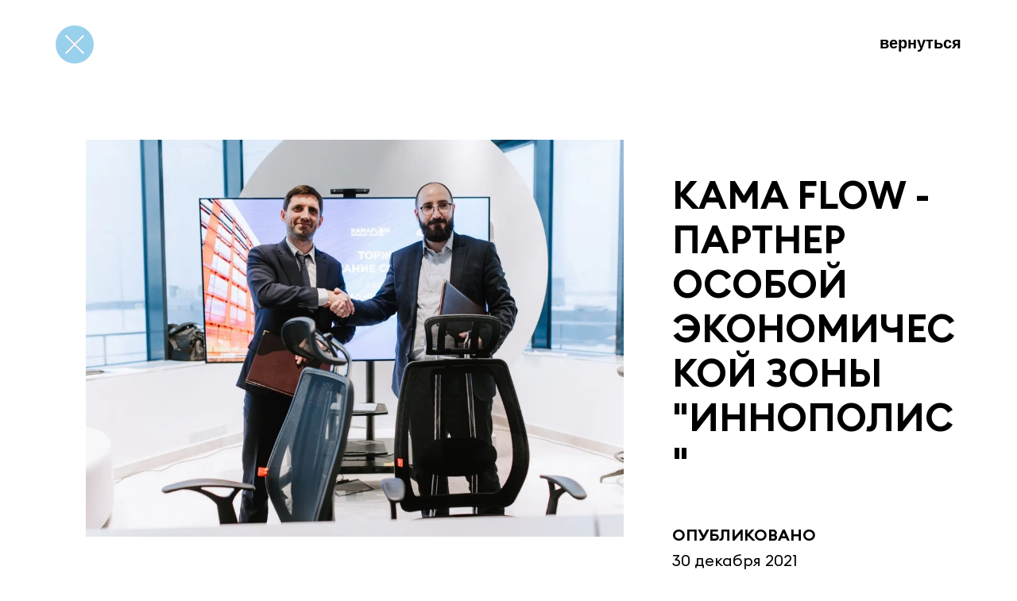

--- FILE ---
content_type: text/html; charset=utf-8
request_url: https://www.kamaflow.com/ru/post/kama-flow-partner-innopolis/
body_size: 16791
content:


<!DOCTYPE html>
<html class="page" lang="ru">
	<head>
		<meta charset="UTF-8">
		<meta name="viewport" content="width=device-width, initial-scale=1, maximum-scale=5, user-scalable=yes">
		<link rel="canonical" href="http://www.kamaflow.com/ru/post/kama-flow-partner-innopolis/">
		<meta name="keywords" content="">
		<meta name="description" content="">
		<meta name="title" content="KAMA FLOW | KAMA FLOW - партнер особой экономической зоны &quot;Иннополис&quot;">
		
		


<meta property="og:title" content="KAMA FLOW - партнер особой экономической зоны &quot;Иннополис&quot;">



<meta property="og:url" content="http://www.kamaflow.com/ru/post/kama-flow-partner-innopolis/">




<meta property="og:image" content="https://storage.yandexcloud.net/kamaflow-static-prod/media/images/pages/ca540a35-c556-41ed-a7fc-c27ea2fe8931.jpg?X-Amz-Algorithm=AWS4-HMAC-SHA256&amp;X-Amz-Credential=YCAJEaw-fIGKDdpV0gufDe07C%2F20251231%2Fru-central1%2Fs3%2Faws4_request&amp;X-Amz-Date=20251231T065828Z&amp;X-Amz-Expires=3600&amp;X-Amz-SignedHeaders=host&amp;X-Amz-Signature=5cc58558570c6604c48faa331eaaa857b21b1a68656dc1eb6b2ba31f1fbadfa0">


<meta property="og:type" content="article">
<meta property="og:description" content="KAMA FLOW - Venture capital and investment management">




<meta property="og:locale" content="ru_RU">



<meta property="og:site_name" content="KAMA FLOW">

		
		<title>KAMA FLOW | KAMA FLOW - партнер особой экономической зоны &quot;Иннополис&quot;</title>
		<link rel="apple-touch-icon" sizes="180x180" href="https://storage.yandexcloud.net/kamaflow-static-prod/static/pages/favicon/apple-touch-icon.png">
		<link rel="icon" type="image/png" sizes="32x32" href="https://storage.yandexcloud.net/kamaflow-static-prod/static/pages/favicon/favicon-32x32.png">
		<link rel="icon" type="image/png" sizes="16x16" href="https://storage.yandexcloud.net/kamaflow-static-prod/static/pages/favicon/favicon-16x16.png">
		<link rel="manifest" href="https://storage.yandexcloud.net/kamaflow-static-prod/static/pages/favicon/site.webmanifest">
		<link rel="mask-icon" href="https://storage.yandexcloud.net/kamaflow-static-prod/static/pages/favicon/safari-pinned-tab.svg" color="#5bbad5">
		<link rel="shortcut icon" href="https://storage.yandexcloud.net/kamaflow-static-prod/static/pages/favicon/favicon.ico">
		<meta name="msapplication-TileColor" content="#da532c">
		<meta name="msapplication-config" content="https://storage.yandexcloud.net/kamaflow-static-prod/static/pages/favicon/browserconfig.xml">
		<meta name="theme-color" content="#ffffff">
		<link rel="preload" as="font" href="https://storage.yandexcloud.net/kamaflow-static-prod/static/pages/fonts/euclidcirculara-regular-webxl.woff2" type="font/woff2" crossorigin="anonymous">
		<link rel="preload" as="font" href="https://storage.yandexcloud.net/kamaflow-static-prod/static/pages/fonts/euclidcirculara-regular-webxl.woff" type="font/woff" crossorigin="anonymous">
		<link rel="preload" as="font" href="https://storage.yandexcloud.net/kamaflow-static-prod/static/pages/fonts/euclidcirculara-semibold-webxl.woff2" type="font/woff2" crossorigin="anonymous">
		<link rel="preload" as="font" href="https://storage.yandexcloud.net/kamaflow-static-prod/static/pages/fonts/euclidcirculara-semibold-webxl.woff" type="font/woff" crossorigin="anonymous">
        <link rel="stylesheet" href="https://cdn.jsdelivr.net/npm/bootstrap@5.1.3/dist/css/bootstrap.min.css">
		<link rel="stylesheet" href="https://storage.yandexcloud.net/kamaflow-static-prod/static/pages/libs/swiper/swiper.min.css">
		<link rel="stylesheet" href="https://storage.yandexcloud.net/kamaflow-static-prod/static/pages/libs/fancybox/jquery.fancybox.min.css">
		<link rel="stylesheet" href="https://storage.yandexcloud.net/kamaflow-static-prod/static/pages/css/style.css">
		<script>
			function stopIE() {
				var internetExplorer = navigator.userAgent.match(/Trident.*rv[ :]*11\./i);
				var userAgent = navigator.userAgent.match(
					/(opera|chrome|safari|firefox|msie)\/?\s*(\.?\d+(\.\d+)*)/i
				);
				if (internetExplorer) {
					window.location.href = "/ru/error/";
				}
			}
			stopIE();
		</script>
		<script src="https://storage.yandexcloud.net/kamaflow-static-prod/static/pages/libs/scrollreveal/scrollreveal.min.js"></script>
	</head>
	<body>
	<div class="page__inner">
		<div class="page__content">
			<main class="page__main">
				<div class="back top-hidden">
					<div class="back__container">
						<div class="back__row">
							<div class="back__col">
								<a class="btn-close" href="/ru/blog/">
									<span class="visuallyhidden">вернуться</span>
								</a>
								<a class="d-link back__d-link" href="/ru/blog/">вернуться</a>
							</div>
						</div>
					</div>
				</div>
				<section class="article load-hidden js-main-reveal">
                
                    <div class="article__container">
						<div class="article__row">
							
							<div class="article__photo">
								<picture>
									<img class="article__img" style="max-height: 500px !important;" src="https://storage.yandexcloud.net/kamaflow-static-prod/media/images/pages/ca540a35-c556-41ed-a7fc-c27ea2fe8931.jpg?X-Amz-Algorithm=AWS4-HMAC-SHA256&amp;X-Amz-Credential=YCAJEaw-fIGKDdpV0gufDe07C%2F20251231%2Fru-central1%2Fs3%2Faws4_request&amp;X-Amz-Date=20251231T065828Z&amp;X-Amz-Expires=3600&amp;X-Amz-SignedHeaders=host&amp;X-Amz-Signature=5cc58558570c6604c48faa331eaaa857b21b1a68656dc1eb6b2ba31f1fbadfa0" srcset="https://storage.yandexcloud.net/kamaflow-static-prod/media/images/pages/ca540a35-c556-41ed-a7fc-c27ea2fe8931.jpg?X-Amz-Algorithm=AWS4-HMAC-SHA256&amp;X-Amz-Credential=YCAJEaw-fIGKDdpV0gufDe07C%2F20251231%2Fru-central1%2Fs3%2Faws4_request&amp;X-Amz-Date=20251231T065828Z&amp;X-Amz-Expires=3600&amp;X-Amz-SignedHeaders=host&amp;X-Amz-Signature=5cc58558570c6604c48faa331eaaa857b21b1a68656dc1eb6b2ba31f1fbadfa0" alt="">
								</picture>
							</div>
							
							<div class="article__info container">
								<h1 class="article__title section-title">KAMA FLOW - партнер особой экономической зоны &quot;Иннополис&quot;</h1>
								<ul class="article__list">
									<li class="article__item">
										<h3 class="article__item-title">опубликовано</h3>
										<ul class="article__prop-list">
											<li class="article__prop-item">
												<time class="date" datetime="2020-10-17">30 декабря 2021</time>
											</li>
										</ul>
									</li>
								</ul>
							</div>
                            <!--- Контент --->
							<div class="article__content">
								<div class="article__text content">
									<p><p>В рамках финального заседания Наблюдательного совета ОЭЗ "Иннополис" под председательством Президента Республики Татарстан Рустама Минниханова состоялось торжественное подписание соглашения о стратегическом партнерстве, которое предполагает совместную реализацию программ акселерации и коммерциализации для инновационных компаний и технологических проектов. </p>

<p>Подробнее: https://innopolis.com/media/news/71964/</p></p>
								</div>
							</div>
						</div>
					</div>
                

                <!-- Files Section -->
                
				</section>
			</main>
		</div>
	</div>
	

	<link rel="stylesheet" href="https://storage.yandexcloud.net/kamaflow-static-prod/static/partners/css/buttons.css">

<div class="modal-order" id="modal-order">
    <div class="modal-order__inner">
        <div class="modal-order__container">
            <div class="modal-order__row">
                <div class="modal-order__col">
                    <div class="modal-order__header">
                        <h2 class="section-title section-title--size_small"></h2>
                        <button class="modal-order__close btn-close js-modal-order-close">
                            <span class="visuallyhidden">Close</span>
                        </button>
                    </div>
                    <div class="modal-order__body">
                        <div class="contact-form contact-form--size_tall">
                            <form class="contact-form__form js-contact-form" action="" method="POST" id="friend-form" enctype="multipart/form-data">
                                <input type="hidden" name="csrfmiddlewaretoken" value="DmF7zV5vWZUb4AodNlhyEEwZHLLYJtdLJLdIQSerx8OuUfFjKMPpiSeW99HqDfsq">
                                <div class="contact-form__row">
                                    <div class="contact-form__col">
                                        <div class="input-wrap">
                                            
                                            <input class="contact-form__input form-input form-input--theme_white" type="text" name="modal-contact-name" id="modal-contact-name" placeholder="Имя" required>
                                            
                                            <!-- <input class="contact-form__input form-input form-input--theme_white success" type="text" name="modal-contact-name" id="modal-contact-name" placeholder="Name" required> -->
                                        </div>
                                    </div>

                                    <div class="contact-form__col">
                                        <div class="input-wrap">
                                            
                                            <input
                                                class="contact-form__input form-input form-input--theme_white"
                                                type="tel"
                                                name="modal-contact-phone"
                                                id="modal-contact-phone"
                                                placeholder="Телефон"
                                                required
                                                pattern="^\+?[1-9]\d{1,14}$"
                                                title="Номер телефона должен быть в формате: '+999999999' и содержать до 15 цифр.">
                                            
                                        </div>
                                    </div>
                                    <div class="contact-form__col">
                                        <div class="input-wrap">
                                            
                                            <input class="contact-form__input form-input form-input--theme_white" type="email" name="modal-contact-mail" id="modal-contact-mail" placeholder="Электронная почта" required>
                                            <!-- <label for="">Электронная почта</label> -->
                                            
                                            <!-- 
                                             -->
                                            <!-- <input class="contact-form__input form-input form-input--theme_white invalid" type="email" name="modal-contact-mail" id="modal-contact-mail" placeholder="Email" required> -->
                                        </div>
                                    </div>
                                    <div class="contact-form__col">
                                        <div class="input-wrap">
                                            
                                            <textarea class="contact-form__textarea form-textarea form-textarea--theme_white" name="modal-contact-message" id="modal-contact-message" rows="3" placeholder="Сообщение"></textarea>
                                            <!-- <label for="">Сообщение</label> -->
                                            
                                            <!--  -->
                                            <!-- <textarea class="contact-form__textarea form-textarea form-textarea--theme_white" name="modal-contact-message" id="modal-contact-message" rows="3" placeholder="Message"></textarea> -->
                                        </div>
                                    </div>
                                    <div class="contact-form__col">
                                      <div class="friend-file-upload">
                                        <label for="friend-attachments" class="custom-upload-btn">
                                          
                                            Загрузить файлы
                                          
                                        </label>
                                        <span id="attachments-list-friends" class="file-list"></span>
                                      </div>
                                        <input
                                          type="file"
                                          id="friend-attachments"
                                          name="attachments"
                                          multiple
                                          class="custom-upload-input"
                                        />
                                </div>
                                    <div class="contact-form__col">
                                        <div class="btn-wrap">
                                            <button class="btn btn--theme_white info__btn" type="submit">
                                                <span class="btn__title"></span>
                                            </button>
                                        </div>
                                    </div>
                                </div>
                            </form>
                        </div>
                    </div>
                    <!--todo: После отправки формы показывать `modal-order__success` и прятать `modal-order__body` -->
                    <div class="modal-order__success" id="messageaftersubmit">
                        <p></p>
                    </div>
                </div>
            </div>
        </div>
    </div>
</div>

<script>
    document.addEventListener('DOMContentLoaded', function () {
        const phoneInput = document.getElementById('modal-contact-phone');

        phoneInput.addEventListener('input', function () {
            const regex = /^\+?[1-9]\d{1,14}$/;
            if (regex.test(phoneInput.value)) {
                phoneInput.setCustomValidity('');
            } else {
                phoneInput.setCustomValidity(
                    
                    'Номер телефона должен быть в формате: "+999999999".'
                    
                )
            }
        });

        if (document.getElementById('contact-form')) {
            document.getElementById('contact-form').addEventListener('submit', function (event) {
                if (!phoneInput.checkValidity()) {
                    event.preventDefault();
                    alert(phoneInput.validationMessage);
                }
            });
        }
    });
</script>


<script src="https://storage.yandexcloud.net/kamaflow-static-prod/static/pages/libs/jquery/jquery-3.4.1.min.js"></script>
<script src="https://storage.yandexcloud.net/kamaflow-static-prod/static/pages/js/feedback.js"></script>

	<script src="https://storage.yandexcloud.net/kamaflow-static-prod/static/pages/libs/jquery/jquery-3.4.1.min.js"></script>
	<script src="https://storage.yandexcloud.net/kamaflow-static-prod/static/pages/libs/object-fit/ofi.min.js"></script>
	<script src="https://storage.yandexcloud.net/kamaflow-static-prod/static/pages/libs/swiper/swiper.min.js"></script>
	<script src="https://storage.yandexcloud.net/kamaflow-static-prod/static/pages/libs/body-scroll-lock/bodyScrollLock.min.js"></script>
	<script src="https://storage.yandexcloud.net/kamaflow-static-prod/static/pages/libs/fancybox/jquery.fancybox.min.js"></script>
	<script src="https://storage.yandexcloud.net/kamaflow-static-prod/static/pages/js/script.js"></script>
    <script>
      const swiper = new Swiper(".mySwiper", {
        loop: true,
        slidesPerView: 1,
        spaceBetween: 12,
        pagination: {
          el: ".swiper-pagination",
          clickable: true,
        },
        navigation: {
          nextEl: ".swiper-button-next",
          prevEl: ".swiper-button-prev",
        },
      });
    </script>
	</body>
</html>


--- FILE ---
content_type: text/css
request_url: https://storage.yandexcloud.net/kamaflow-static-prod/static/pages/css/style.css
body_size: 33576
content:
@charset "UTF-8";
@-ms-viewport {
    width: device-width
}

@font-face {
    font-family: 'Euclid Circular A';
    src: url(../fonts/euclidcirculara-regular-webxl.woff2) format("woff2"), url(../fonts/euclidcirculara-regular-webxl.woff) format("woff");
    font-weight: 400;
    font-style: normal;
    font-display: swap
}

@font-face {
    font-family: 'Euclid Circular A';
    src: url(../fonts/euclidcirculara-semibold-webxl.woff2) format("woff2"), url(../fonts/euclidcirculara-semibold-webxl.woff) format("woff");
    font-weight: 600;
    font-style: normal;
    font-display: swap
}

@font-face {
    font-family: 'Loos Latin, Cyrillic Extended';
    src: url(../fonts/loos-latin-cyrillic-extended-medium-desktop.woff2) format("woff2"), url(../fonts/loos-latin-cyrillic-extended-medium-desktop.woff) format("woff");
    font-weight: 400;
    font-style: normal;
    font-display: swap
}

@font-face {
    font-family: 'Euclid Square Regular';
    src: url(../fonts/euclid-square-regular.woff2) format("woff2"), url(../fonts/euclid-square-regular.woff) format("woff");
    font-weight: 600;
    font-style: normal;
    font-display: swap
}

@font-face {
    font-family: 'Euclid Square SemiBold';
    src: url(../fonts/EuclidSquare-SemiBold.woff2) format("woff2"), url(../fonts/EuclidSquare-SemiBold.woff) format("woff");
    font-weight: 600;
    font-style: normal;
    font-display: swap
}

.page {
    -webkit-box-sizing: border-box;
    box-sizing: border-box;
    -webkit-tap-highlight-color: transparent;
    -webkit-text-size-adjust: 100%;
    min-width: 320px;
    min-height: 100%
}

.page__inner {
    min-height: 100vh;
    display: -webkit-box;
    display: -webkit-flex;
    display: -ms-flexbox;
    display: flex;
    -webkit-box-orient: vertical;
    -webkit-box-direction: normal;
    -webkit-flex-direction: column;
    -ms-flex-direction: column;
    flex-direction: column
}

.page__content {
    -webkit-box-flex: 1;
    -webkit-flex-grow: 1;
    -ms-flex-positive: 1;
    flex-grow: 1
}

.page__footer-wrapper {
    -webkit-flex-shrink: 0;
    -ms-flex-negative: 0;
    flex-shrink: 0
}

*, :after, :before {
    -webkit-box-sizing: inherit;
    box-sizing: inherit
}

* {
    -webkit-tap-highlight-color: transparent
}

:focus {
    outline: 0
}

body {
    display: -webkit-box;
    display: -webkit-flex;
    display: -ms-flexbox;
    display: flex;
    -webkit-box-orient: vertical;
    -webkit-box-direction: normal;
    -webkit-flex-direction: column;
    -ms-flex-direction: column;
    flex-direction: column;
    margin: 0;
    min-height: 100%;
    font-family: "Euclid Square Regular", -apple-system, BlinkMacSystemFont, Roboto, Ubuntu, "Droid Sans", "Helvetica Neue", Arial, sans-serif, "Apple Color Emoji", "Segoe UI Emoji", "Segoe UI Symbol";
    font-size: 16px;
    line-height: 1.5;
    text-align: left;
    color: #000;
    background-color: #fff;
    -webkit-font-smoothing: antialiased;
    -moz-osx-font-smoothing: grayscale
}

[tabindex='-1']:focus {
    outline: 0 !important
}

[role=button] {
    cursor: pointer
}

[type=search]::-webkit-search-decoration {
    -webkit-appearance: none
}

[role=button], a, button, input, label, select, textarea {
    -ms-touch-action: manipulation;
    touch-action: manipulation;
    margin: 0;
    font-family: "Euclid Circular A", -apple-system, BlinkMacSystemFont, Roboto, Ubuntu, "Droid Sans", "Helvetica Neue", Arial, sans-serif, "Apple Color Emoji", "Segoe UI Emoji", "Segoe UI Symbol";
}

button, input {
    overflow: visible;
    text-transform: none
}

[type=reset], [type=submit], button, html [type=button] {
    -webkit-appearance: button
}

[type=button]::-moz-focus-inner, [type=reset]::-moz-focus-inner, [type=submit]::-moz-focus-inner, button::-moz-focus-inner {
    padding: 0;
    border-style: none
}

input[type=date], input[type=datetime-local], input[type=month], input[type=time] {
    -webkit-appearance: listbox
}

textarea {
    overflow: auto;
    resize: vertical
}

svg {
    fill: currentColor;
    vertical-align: top
}

a svg, button svg {
    pointer-events: none
}

svg:not(:root) {
    overflow: hidden
}

:root {
--semantic-border-radius-md: 4px;
--semantic-sizing-5: 20px;
--semantic-sizing-6: 24px;
--semantic-sizing-7: 28px;
--semantic-sizing-8: 32px;
--size-radius-full: 9999px;
}

img {
    max-width: 100%;
    height: auto;
    vertical-align: top
}

a {
    text-decoration: none;
    color: #000;
    background-color: transparent;
    -webkit-transition: color .3s;
    -o-transition: color .3s;
    transition: color .3s
}

a:hover {
    color: #34a3dc
}

@media (min-width: 1440px) {
    a[href^="tel:"] {
        white-space: nowrap;
        pointer-events: none;
        text-decoration: inherit;
        color: inherit
    }
}

hr {
    -webkit-box-sizing: content-box;
    box-sizing: content-box;
    height: 0;
    overflow: visible;
    margin-top: 2em;
    margin-bottom: 2em;
    border: 0;
    border-top: 1px solid #939598
}

h1, h2, h3, h4, h5, h6 {
    margin-top: 1em;
    margin-bottom: .5em;
    font-family: "Euclid Square SemiBold", -apple-system, BlinkMacSystemFont, Roboto, Ubuntu, "Droid Sans", "Helvetica Neue", Arial, sans-serif, "Apple Color Emoji", "Segoe UI Emoji", "Segoe UI Symbol";
    font-weight: 700;
    line-height: 1.2;
    color: currentColor
}

h1 {
    font-size: 40px
}

h2 {
    font-size: 32px
}

h3 {
    font-size: 24px
}

h4 {
    font-size: 18px
}

h5 {
    font-size: 16px
}

h6 {
    font-size: 16px
}

address, blockquote, dl, figure, ol, p, pre, table, ul {
    margin-top: 0;
    margin-bottom: 1em
}

p {
    margin-bottom: 12px;
    font-size: 16px;
    line-height: 25px
}

@media (min-width: 768px) {
    p {
        font-size: 18px;
        line-height: 29px
    }
}

@media (min-width: 1024px) {
    p {
        font-size: 20px;
        line-height: 32px
    }
}

address {
    font-style: normal
}

ol, ul {
    margin-bottom: 1em;
    padding-left: 1.5em
}

ol ol, ol ul, ul ol, ul ul {
    margin-top: 0;
    margin-bottom: 0
}

li {
    line-height: inherit
}

ul:not([class]) {
    margin-top: 12px;
    margin-bottom: 12px;
    list-style-type: disc
}

ul:not([class]) li {
    margin-bottom: 12px;
    font-size: 16px;
    line-height: 25px
}

@media (min-width: 768px) {
    ul:not([class]) li {
        font-size: 18px;
        line-height: 29px
    }
}

@media (min-width: 1024px) {
    ul:not([class]) li {
        font-size: 20px;
        line-height: 32px
    }
}

ul:not([class]) li::marker {
    color: #34a3dc
}

ol:not([class]) {
    margin-top: 12px;
    margin-bottom: 12px
}

ol:not([class]) li {
    margin-bottom: 12px;
    font-size: 16px;
    line-height: 25px
}

@media (min-width: 768px) {
    ol:not([class]) li {
        font-size: 18px;
        line-height: 29px
    }
}

@media (min-width: 1024px) {
    ol:not([class]) li {
        font-size: 20px;
        line-height: 32px
    }
}

ol:not([class]) li::marker {
    color: #34a3dc
}

small {
    font-size: .75em
}

sub, sup {
    font-size: .75em
}

b, strong {
    font-weight: bolder
}

blockquote {
    padding: 0;
    margin-left: 0;
    margin-right: 0
}

code, kbd, pre {
    font-family: SFMono-Regular, Menlo, Monaco, Consolas, Liberation Mono, Courier New, monospace
}

code {
    padding: .06em .3em;
    color: #000;
    background-color: rgba(0, 0, 0, .08);
    border-radius: 3px
}

kbd {
    padding: .06em .3em;
    color: #000;
    background-color: #f0f0f0;
    border-radius: 3px
}

kbd kbd {
    padding: 0
}

pre {
    display: block;
    width: 100%;
    margin-bottom: 1em;
    overflow-x: auto;
    -moz-tab-size: 2;
    -o-tab-size: 2;
    tab-size: 2;
    background-color: rgba(0, 0, 0, .08)
}

pre code {
    background: 0 0
}

.visuallyhidden {
    position: absolute;
    height: 1px;
    width: 1px;
    margin: -1px;
    padding: 0;
    clip: rect(0 0 0 0);
    overflow: hidden
}

.content > :last-child {
    margin-bottom: 0
}

.content a {
    color: #34a3dc
}

.content a:hover {
    color: rgba(52, 163, 220, .5)
}

.content a:active {
    color: rgba(52, 163, 220, .5)
}

.content p {
    max-width: 80ch
}

.btn-wrap {
    padding-top: 32px
}

@media (min-width: 768px) {
    .btn-wrap {
        padding-top: 40px
    }
}

.btn-wrap--centered_mobile {
    text-align: center
}

@media (min-width: 768px) {
    .btn-wrap--centered_mobile {
        text-align: left
    }
}

html.sr .load-hidden {
    visibility: hidden
}

.country {
    fill: #b8b8b8;
    stroke: #fff;
    stroke-width: .5px;
    stroke-linejoin: round
}

.graticule {
    fill: none;
    stroke: #000;
    stroke-opacity: .3;
    stroke-width: .5px
}

.graticule-outline {
    fill: none;
    stroke: #333;
    stroke-width: 1.5px
}

text {
    font-family: "Helvetica Neue", Helvetica, Arial, sans-serif;
    font-size: 18px;
    font-weight: 700;
    text-anchor: middle
}

.top-hidden {
    opacity: 0;
    -webkit-transition-property: opacity;
    -o-transition-property: opacity;
    transition-property: opacity;
    -webkit-transition-duration: .6s;
    -o-transition-duration: .6s;
    transition-duration: .6s;
    -webkit-transition-timing-function: ease-in-out;
    -o-transition-timing-function: ease-in-out;
    transition-timing-function: ease-in-out
}

@media (min-width: 1280px) {
    .top-hidden {
        -webkit-transition-duration: .85s;
        -o-transition-duration: .85s;
        transition-duration: .85s
    }
}

.top-hidden.is-visible {
    opacity: 1
}

fieldset {
    display: block;
    margin: 0;
    padding: 0;
    border: none
}

input, textarea {
    font-family: "Euclid Circular A", -apple-system, BlinkMacSystemFont, Roboto, Ubuntu, "Droid Sans", "Helvetica Neue", Arial, sans-serif, "Apple Color Emoji", "Segoe UI Emoji", "Segoe UI Symbol";
    -webkit-appearance: none;
    border-radius: 0
}

.form-input, .form-textarea {
    padding: 8px 0;
    font-weight: 400;
    font-size: 24px;
    line-height: 36px;
    color: #000;
    background-color: transparent;
    border: none;
    border-bottom: 4px solid #939598;
    border-radius: 0;
    -webkit-transition-property: color, border-color;
    -o-transition-property: color, border-color;
    transition-property: color, border-color;
    -webkit-transition-duration: .3s;
    -o-transition-duration: .3s;
    transition-duration: .3s
}

.form-input:focus, .form-textarea:focus {
    border-color: #34a3dc
}

.form-input:focus::-webkit-input-placeholder, .form-textarea:focus::-webkit-input-placeholder {
    color: #939598
}

.form-input:focus::-moz-placeholder, .form-textarea:focus::-moz-placeholder {
    color: #939598
}

.form-input:focus:-ms-input-placeholder, .form-textarea:focus:-ms-input-placeholder {
    color: #939598
}

.form-input:focus::-ms-input-placeholder, .form-textarea:focus::-ms-input-placeholder {
    color: #939598
}

.form-input:focus::placeholder, .form-textarea:focus::placeholder {
    color: #939598
}

.form-input::-webkit-input-placeholder, .form-textarea::-webkit-input-placeholder {
    font-weight: 400;
    font-size: 24px;
    line-height: 36px;
    color: #939598;
    -webkit-transition: color .3s;
    transition: color .3s
}

.form-input::-moz-placeholder, .form-textarea::-moz-placeholder {
    font-weight: 400;
    font-size: 24px;
    line-height: 36px;
    color: #939598;
    -moz-transition: color .3s;
    transition: color .3s
}

.form-input:-ms-input-placeholder, .form-textarea:-ms-input-placeholder {
    font-weight: 400;
    font-size: 24px;
    line-height: 36px;
    color: #939598;
    -ms-transition: color .3s;
    transition: color .3s
}

.form-input::-ms-input-placeholder, .form-textarea::-ms-input-placeholder {
    font-weight: 400;
    font-size: 24px;
    line-height: 36px;
    color: #939598;
    -ms-transition: color .3s;
    transition: color .3s
}

.form-input::placeholder, .form-textarea::placeholder {
    font-weight: 400;
    font-size: 24px;
    line-height: 36px;
    color: #939598;
    -webkit-transition: color .3s;
    -o-transition: color .3s;
    transition: color .3s
}

.form-input:-webkit-autofill, .form-textarea:-webkit-autofill {
    -webkit-animation-name: autofill;
    -webkit-animation-fill-mode: both;
    -webkit-text-fill-color: #000
}

.form-input.invalid, .form-textarea.invalid {
    border-color: #eb5757
}

.form-input--theme_white {
    color: #fff;
    border-color: #fff
}

.form-input--theme_white::-webkit-input-placeholder {
    color: #fff
}

.form-input--theme_white::-moz-placeholder {
    color: #fff
}

.form-input--theme_white:-ms-input-placeholder {
    color: #fff
}

.form-input--theme_white::-ms-input-placeholder {
    color: #fff
}

.form-input--theme_white::placeholder {
    color: #fff
}

.form-textarea {
    display: block;
    resize: none
}

.form-textarea--theme_white {
    color: #fff;
    border-color: #fff
}

.form-textarea--theme_white::-webkit-input-placeholder {
    color: #fff
}

.form-textarea--theme_white::-moz-placeholder {
    color: #fff
}

.form-textarea--theme_white:-ms-input-placeholder {
    color: #fff
}

.form-textarea--theme_white::-ms-input-placeholder {
    color: #fff
}

.form-textarea--theme_white::placeholder {
    color: #fff
}

@-webkit-keyframes autofill {
    to {
        background: 0 0
    }
}

.swiper-container-horizontal > .swiper-pagination-bullets {
    bottom: 0;
    font-size: 0
}

.swiper-container-horizontal > .swiper-pagination-bullets .swiper-pagination-bullet {
    position: relative;
    width: 10px;
    height: 10px;
    margin: 0 4px;
    background-color: rgba(52, 163, 220, .5);
    opacity: 1;
    -webkit-transition: background-color .3s;
    -o-transition: background-color .3s;
    transition: background-color .3s
}

.swiper-container-horizontal > .swiper-pagination-bullets .swiper-pagination-bullet-active {
    position: relative;
    background-color: #34a3dc
}

.swiper-pagination-bullets {
    bottom: 0;
    font-size: 0
}

.swiper-pagination-bullets .swiper-pagination-bullet {
    position: relative;
    width: 10px;
    height: 10px;
    margin: 0 4px;
    background-color: #cce8f6;
    opacity: 1;
    -webkit-transition: background-color .3s;
    -o-transition: background-color .3s;
    transition: background-color .3s
}

.swiper-pagination-bullets .swiper-pagination-bullet-active {
    position: relative;
    background-color: #34a3dc
}

.container__carousel {
  min-width: 100%;
  justify-content: left;
  align-items: center;
}

.mySwiper {
  height: auto;
  width: 70%;
  margin: 0 auto;   /* центрируем внутри col-8 */
  overflow: hidden
}

.swiper-slide {
    flex: 0 0 100%;
    display: flex;
    justify-content: center;
}

.swiper__container__pagination {
    position: relative;
    top: 0;
}

.swiper-pagination-custom {
    position: static;
    margin-top: 20px;
    text-align: center;
}


/*!
 * Hamburgers
 * @description Tasty CSS-animated hamburgers
 * @author Jonathan Suh @jonsuh
 * @site https://jonsuh.com/hamburgers
 * @link https://github.com/jonsuh/hamburgers
 */
.hamburger {
    padding: 0 0;
    cursor: pointer;
    -webkit-transition-property: opacity, -webkit-filter;
    transition-property: opacity, -webkit-filter;
    -o-transition-property: opacity, filter;
    transition-property: opacity, filter;
    transition-property: opacity, filter, -webkit-filter;
    -webkit-transition-duration: .15s;
    -o-transition-duration: .15s;
    transition-duration: .15s;
    -webkit-transition-timing-function: linear;
    -o-transition-timing-function: linear;
    transition-timing-function: linear;
    font: inherit;
    color: inherit;
    text-transform: none;
    background-color: transparent;
    border: 0;
    margin: 0;
    overflow: visible;
    display: none;
}

.hamburger.is-active {
    display: inline-block;
}

@media (max-width: 1024px) {
    .hamburger {
        display: inline-block;
    }
    .hamburger.is-active {
        display: inline-block;
    }
}

.hamburger:hover {
    opacity: 1
}

.hamburger.is-active:hover {
    opacity: 1
}

.hamburger.is-active .hamburger-inner, .hamburger.is-active .hamburger-inner::after, .hamburger.is-active .hamburger-inner::before {
    background-color: #000
}

.hamburger-box {
    width: 48px;
    height: 22px;
    display: inline-block;
    position: relative
}

.hamburger-inner {
    display: block;
    top: 50%;
    margin-top: -1px
}

.hamburger-inner, .hamburger-inner::after, .hamburger-inner::before {
    width: 48px;
    height: 2px;
    background-color: #000;
    border-radius: 0;
    position: absolute;
    -webkit-transition-property: -webkit-transform;
    transition-property: -webkit-transform;
    -o-transition-property: transform;
    transition-property: transform;
    transition-property: transform, -webkit-transform;
    -webkit-transition-duration: .15s;
    -o-transition-duration: .15s;
    transition-duration: .15s;
    -webkit-transition-timing-function: ease;
    -o-transition-timing-function: ease;
    transition-timing-function: ease
}

.hamburger-inner::after, .hamburger-inner::before {
    content: "";
    display: block;
}

.hamburger-inner::before {
    top: -10px;
}

.hamburger-inner::after {
    bottom: -10px;
}

.hamburger--3dx .hamburger-box {
    -webkit-perspective: 96px;
    perspective: 96px
}

.hamburger--3dx .hamburger-inner {
    -webkit-transition: background-color 0s .1s cubic-bezier(.645, .045, .355, 1), -webkit-transform .15s cubic-bezier(.645, .045, .355, 1);
    transition: background-color 0s .1s cubic-bezier(.645, .045, .355, 1), -webkit-transform .15s cubic-bezier(.645, .045, .355, 1);
    -o-transition: transform .15s cubic-bezier(.645, .045, .355, 1), background-color 0s .1s cubic-bezier(.645, .045, .355, 1);
    transition: transform .15s cubic-bezier(.645, .045, .355, 1), background-color 0s .1s cubic-bezier(.645, .045, .355, 1);
    transition: transform .15s cubic-bezier(.645, .045, .355, 1), background-color 0s .1s cubic-bezier(.645, .045, .355, 1), -webkit-transform .15s cubic-bezier(.645, .045, .355, 1)
}

.hamburger--3dx .hamburger-inner::after, .hamburger--3dx .hamburger-inner::before {
    -webkit-transition: -webkit-transform 0s .1s cubic-bezier(.645, .045, .355, 1);
    transition: -webkit-transform 0s .1s cubic-bezier(.645, .045, .355, 1);
    -o-transition: transform 0s .1s cubic-bezier(.645, .045, .355, 1);
    transition: transform 0s .1s cubic-bezier(.645, .045, .355, 1);
    transition: transform 0s .1s cubic-bezier(.645, .045, .355, 1), -webkit-transform 0s .1s cubic-bezier(.645, .045, .355, 1)
}

.hamburger--3dx.is-active .hamburger-inner {
    background-color: transparent !important;
    -webkit-transform: rotateY(180deg);
    transform: rotateY(180deg)
}

.hamburger--3dx.is-active .hamburger-inner::before {
    -webkit-transform: translate3d(0, 10px, 0) rotate(45deg);
    transform: translate3d(0, 10px, 0) rotate(45deg)
}

.hamburger--3dx.is-active .hamburger-inner::after {
    -webkit-transform: translate3d(0, -10px, 0) rotate(-45deg);
    transform: translate3d(0, -10px, 0) rotate(-45deg)
}

.hamburger--3dx-r .hamburger-box {
    -webkit-perspective: 96px;
    perspective: 96px
}

.hamburger--3dx-r .hamburger-inner {
    -webkit-transition: background-color 0s .1s cubic-bezier(.645, .045, .355, 1), -webkit-transform .15s cubic-bezier(.645, .045, .355, 1);
    transition: background-color 0s .1s cubic-bezier(.645, .045, .355, 1), -webkit-transform .15s cubic-bezier(.645, .045, .355, 1);
    -o-transition: transform .15s cubic-bezier(.645, .045, .355, 1), background-color 0s .1s cubic-bezier(.645, .045, .355, 1);
    transition: transform .15s cubic-bezier(.645, .045, .355, 1), background-color 0s .1s cubic-bezier(.645, .045, .355, 1);
    transition: transform .15s cubic-bezier(.645, .045, .355, 1), background-color 0s .1s cubic-bezier(.645, .045, .355, 1), -webkit-transform .15s cubic-bezier(.645, .045, .355, 1)
}

.hamburger--3dx-r .hamburger-inner::after, .hamburger--3dx-r .hamburger-inner::before {
    -webkit-transition: -webkit-transform 0s .1s cubic-bezier(.645, .045, .355, 1);
    transition: -webkit-transform 0s .1s cubic-bezier(.645, .045, .355, 1);
    -o-transition: transform 0s .1s cubic-bezier(.645, .045, .355, 1);
    transition: transform 0s .1s cubic-bezier(.645, .045, .355, 1);
    transition: transform 0s .1s cubic-bezier(.645, .045, .355, 1), -webkit-transform 0s .1s cubic-bezier(.645, .045, .355, 1)
}

.hamburger--3dx-r.is-active .hamburger-inner {
    background-color: transparent !important;
    -webkit-transform: rotateY(-180deg);
    transform: rotateY(-180deg)
}

.hamburger--3dx-r.is-active .hamburger-inner::before {
    -webkit-transform: translate3d(0, 10px, 0) rotate(45deg);
    transform: translate3d(0, 10px, 0) rotate(45deg)
}

.hamburger--3dx-r.is-active .hamburger-inner::after {
    -webkit-transform: translate3d(0, -10px, 0) rotate(-45deg);
    transform: translate3d(0, -10px, 0) rotate(-45deg)
}

.hamburger--3dy .hamburger-box {
    -webkit-perspective: 96px;
    perspective: 96px
}

.hamburger--3dy .hamburger-inner {
    -webkit-transition: background-color 0s .1s cubic-bezier(.645, .045, .355, 1), -webkit-transform .15s cubic-bezier(.645, .045, .355, 1);
    transition: background-color 0s .1s cubic-bezier(.645, .045, .355, 1), -webkit-transform .15s cubic-bezier(.645, .045, .355, 1);
    -o-transition: transform .15s cubic-bezier(.645, .045, .355, 1), background-color 0s .1s cubic-bezier(.645, .045, .355, 1);
    transition: transform .15s cubic-bezier(.645, .045, .355, 1), background-color 0s .1s cubic-bezier(.645, .045, .355, 1);
    transition: transform .15s cubic-bezier(.645, .045, .355, 1), background-color 0s .1s cubic-bezier(.645, .045, .355, 1), -webkit-transform .15s cubic-bezier(.645, .045, .355, 1)
}

.hamburger--3dy .hamburger-inner::after, .hamburger--3dy .hamburger-inner::before {
    -webkit-transition: -webkit-transform 0s .1s cubic-bezier(.645, .045, .355, 1);
    transition: -webkit-transform 0s .1s cubic-bezier(.645, .045, .355, 1);
    -o-transition: transform 0s .1s cubic-bezier(.645, .045, .355, 1);
    transition: transform 0s .1s cubic-bezier(.645, .045, .355, 1);
    transition: transform 0s .1s cubic-bezier(.645, .045, .355, 1), -webkit-transform 0s .1s cubic-bezier(.645, .045, .355, 1)
}

.hamburger--3dy.is-active .hamburger-inner {
    background-color: transparent !important;
    -webkit-transform: rotateX(-180deg);
    transform: rotateX(-180deg)
}

.hamburger--3dy.is-active .hamburger-inner::before {
    -webkit-transform: translate3d(0, 10px, 0) rotate(45deg);
    transform: translate3d(0, 10px, 0) rotate(45deg)
}

.hamburger--3dy.is-active .hamburger-inner::after {
    -webkit-transform: translate3d(0, -10px, 0) rotate(-45deg);
    transform: translate3d(0, -10px, 0) rotate(-45deg)
}

.hamburger--3dy-r .hamburger-box {
    -webkit-perspective: 96px;
    perspective: 96px
}

.hamburger--3dy-r .hamburger-inner {
    -webkit-transition: background-color 0s .1s cubic-bezier(.645, .045, .355, 1), -webkit-transform .15s cubic-bezier(.645, .045, .355, 1);
    transition: background-color 0s .1s cubic-bezier(.645, .045, .355, 1), -webkit-transform .15s cubic-bezier(.645, .045, .355, 1);
    -o-transition: transform .15s cubic-bezier(.645, .045, .355, 1), background-color 0s .1s cubic-bezier(.645, .045, .355, 1);
    transition: transform .15s cubic-bezier(.645, .045, .355, 1), background-color 0s .1s cubic-bezier(.645, .045, .355, 1);
    transition: transform .15s cubic-bezier(.645, .045, .355, 1), background-color 0s .1s cubic-bezier(.645, .045, .355, 1), -webkit-transform .15s cubic-bezier(.645, .045, .355, 1)
}

.hamburger--3dy-r .hamburger-inner::after, .hamburger--3dy-r .hamburger-inner::before {
    -webkit-transition: -webkit-transform 0s .1s cubic-bezier(.645, .045, .355, 1);
    transition: -webkit-transform 0s .1s cubic-bezier(.645, .045, .355, 1);
    -o-transition: transform 0s .1s cubic-bezier(.645, .045, .355, 1);
    transition: transform 0s .1s cubic-bezier(.645, .045, .355, 1);
    transition: transform 0s .1s cubic-bezier(.645, .045, .355, 1), -webkit-transform 0s .1s cubic-bezier(.645, .045, .355, 1)
}

.hamburger--3dy-r.is-active .hamburger-inner {
    background-color: transparent !important;
    -webkit-transform: rotateX(180deg);
    transform: rotateX(180deg)
}

.hamburger--3dy-r.is-active .hamburger-inner::before {
    -webkit-transform: translate3d(0, 10px, 0) rotate(45deg);
    transform: translate3d(0, 10px, 0) rotate(45deg)
}

.hamburger--3dy-r.is-active .hamburger-inner::after {
    -webkit-transform: translate3d(0, -10px, 0) rotate(-45deg);
    transform: translate3d(0, -10px, 0) rotate(-45deg)
}

.hamburger--3dxy .hamburger-box {
    -webkit-perspective: 96px;
    perspective: 96px
}

.hamburger--3dxy .hamburger-inner {
    -webkit-transition: background-color 0s .1s cubic-bezier(.645, .045, .355, 1), -webkit-transform .15s cubic-bezier(.645, .045, .355, 1);
    transition: background-color 0s .1s cubic-bezier(.645, .045, .355, 1), -webkit-transform .15s cubic-bezier(.645, .045, .355, 1);
    -o-transition: transform .15s cubic-bezier(.645, .045, .355, 1), background-color 0s .1s cubic-bezier(.645, .045, .355, 1);
    transition: transform .15s cubic-bezier(.645, .045, .355, 1), background-color 0s .1s cubic-bezier(.645, .045, .355, 1);
    transition: transform .15s cubic-bezier(.645, .045, .355, 1), background-color 0s .1s cubic-bezier(.645, .045, .355, 1), -webkit-transform .15s cubic-bezier(.645, .045, .355, 1)
}

.hamburger--3dxy .hamburger-inner::after, .hamburger--3dxy .hamburger-inner::before {
    -webkit-transition: -webkit-transform 0s .1s cubic-bezier(.645, .045, .355, 1);
    transition: -webkit-transform 0s .1s cubic-bezier(.645, .045, .355, 1);
    -o-transition: transform 0s .1s cubic-bezier(.645, .045, .355, 1);
    transition: transform 0s .1s cubic-bezier(.645, .045, .355, 1);
    transition: transform 0s .1s cubic-bezier(.645, .045, .355, 1), -webkit-transform 0s .1s cubic-bezier(.645, .045, .355, 1)
}

.hamburger--3dxy.is-active .hamburger-inner {
    background-color: transparent !important;
    -webkit-transform: rotateX(180deg) rotateY(180deg);
    transform: rotateX(180deg) rotateY(180deg)
}

.hamburger--3dxy.is-active .hamburger-inner::before {
    -webkit-transform: translate3d(0, 10px, 0) rotate(45deg);
    transform: translate3d(0, 10px, 0) rotate(45deg)
}

.hamburger--3dxy.is-active .hamburger-inner::after {
    -webkit-transform: translate3d(0, -10px, 0) rotate(-45deg);
    transform: translate3d(0, -10px, 0) rotate(-45deg)
}

.hamburger--3dxy-r .hamburger-box {
    -webkit-perspective: 96px;
    perspective: 96px
}

.hamburger--3dxy-r .hamburger-inner {
    -webkit-transition: background-color 0s .1s cubic-bezier(.645, .045, .355, 1), -webkit-transform .15s cubic-bezier(.645, .045, .355, 1);
    transition: background-color 0s .1s cubic-bezier(.645, .045, .355, 1), -webkit-transform .15s cubic-bezier(.645, .045, .355, 1);
    -o-transition: transform .15s cubic-bezier(.645, .045, .355, 1), background-color 0s .1s cubic-bezier(.645, .045, .355, 1);
    transition: transform .15s cubic-bezier(.645, .045, .355, 1), background-color 0s .1s cubic-bezier(.645, .045, .355, 1);
    transition: transform .15s cubic-bezier(.645, .045, .355, 1), background-color 0s .1s cubic-bezier(.645, .045, .355, 1), -webkit-transform .15s cubic-bezier(.645, .045, .355, 1)
}

.hamburger--3dxy-r .hamburger-inner::after, .hamburger--3dxy-r .hamburger-inner::before {
    -webkit-transition: -webkit-transform 0s .1s cubic-bezier(.645, .045, .355, 1);
    transition: -webkit-transform 0s .1s cubic-bezier(.645, .045, .355, 1);
    -o-transition: transform 0s .1s cubic-bezier(.645, .045, .355, 1);
    transition: transform 0s .1s cubic-bezier(.645, .045, .355, 1);
    transition: transform 0s .1s cubic-bezier(.645, .045, .355, 1), -webkit-transform 0s .1s cubic-bezier(.645, .045, .355, 1)
}

.hamburger--3dxy-r.is-active .hamburger-inner {
    background-color: transparent !important;
    -webkit-transform: rotateX(180deg) rotateY(180deg) rotateZ(-180deg);
    transform: rotateX(180deg) rotateY(180deg) rotateZ(-180deg)
}

.hamburger--3dxy-r.is-active .hamburger-inner::before {
    -webkit-transform: translate3d(0, 10px, 0) rotate(45deg);
    transform: translate3d(0, 10px, 0) rotate(45deg)
}

.hamburger--3dxy-r.is-active .hamburger-inner::after {
    -webkit-transform: translate3d(0, -10px, 0) rotate(-45deg);
    transform: translate3d(0, -10px, 0) rotate(-45deg)
}

.hamburger--arrow.is-active .hamburger-inner::before {
    -webkit-transform: translate3d(-9.6px, 0, 0) rotate(-45deg) scale(.7, 1);
    transform: translate3d(-9.6px, 0, 0) rotate(-45deg) scale(.7, 1)
}

.hamburger--arrow.is-active .hamburger-inner::after {
    -webkit-transform: translate3d(-9.6px, 0, 0) rotate(45deg) scale(.7, 1);
    transform: translate3d(-9.6px, 0, 0) rotate(45deg) scale(.7, 1)
}

.hamburger--arrow-r.is-active .hamburger-inner::before {
    -webkit-transform: translate3d(9.6px, 0, 0) rotate(45deg) scale(.7, 1);
    transform: translate3d(9.6px, 0, 0) rotate(45deg) scale(.7, 1)
}

.hamburger--arrow-r.is-active .hamburger-inner::after {
    -webkit-transform: translate3d(9.6px, 0, 0) rotate(-45deg) scale(.7, 1);
    transform: translate3d(9.6px, 0, 0) rotate(-45deg) scale(.7, 1)
}

.hamburger--arrowalt .hamburger-inner::before {
    -webkit-transition: top .1s .1s ease, -webkit-transform .1s cubic-bezier(.165, .84, .44, 1);
    transition: top .1s .1s ease, -webkit-transform .1s cubic-bezier(.165, .84, .44, 1);
    -o-transition: top .1s .1s ease, transform .1s cubic-bezier(.165, .84, .44, 1);
    transition: top .1s .1s ease, transform .1s cubic-bezier(.165, .84, .44, 1);
    transition: top .1s .1s ease, transform .1s cubic-bezier(.165, .84, .44, 1), -webkit-transform .1s cubic-bezier(.165, .84, .44, 1)
}

.hamburger--arrowalt .hamburger-inner::after {
    -webkit-transition: bottom .1s .1s ease, -webkit-transform .1s cubic-bezier(.165, .84, .44, 1);
    transition: bottom .1s .1s ease, -webkit-transform .1s cubic-bezier(.165, .84, .44, 1);
    -o-transition: bottom .1s .1s ease, transform .1s cubic-bezier(.165, .84, .44, 1);
    transition: bottom .1s .1s ease, transform .1s cubic-bezier(.165, .84, .44, 1);
    transition: bottom .1s .1s ease, transform .1s cubic-bezier(.165, .84, .44, 1), -webkit-transform .1s cubic-bezier(.165, .84, .44, 1)
}

.hamburger--arrowalt.is-active .hamburger-inner::before {
    top: 0;
    -webkit-transform: translate3d(-9.6px, -12px, 0) rotate(-45deg) scale(.7, 1);
    transform: translate3d(-9.6px, -12px, 0) rotate(-45deg) scale(.7, 1);
    -webkit-transition: top .1s ease, -webkit-transform .1s .1s cubic-bezier(.895, .03, .685, .22);
    transition: top .1s ease, -webkit-transform .1s .1s cubic-bezier(.895, .03, .685, .22);
    -o-transition: top .1s ease, transform .1s .1s cubic-bezier(.895, .03, .685, .22);
    transition: top .1s ease, transform .1s .1s cubic-bezier(.895, .03, .685, .22);
    transition: top .1s ease, transform .1s .1s cubic-bezier(.895, .03, .685, .22), -webkit-transform .1s .1s cubic-bezier(.895, .03, .685, .22)
}

.hamburger--arrowalt.is-active .hamburger-inner::after {
    bottom: 0;
    -webkit-transform: translate3d(-9.6px, 12px, 0) rotate(45deg) scale(.7, 1);
    transform: translate3d(-9.6px, 12px, 0) rotate(45deg) scale(.7, 1);
    -webkit-transition: bottom .1s ease, -webkit-transform .1s .1s cubic-bezier(.895, .03, .685, .22);
    transition: bottom .1s ease, -webkit-transform .1s .1s cubic-bezier(.895, .03, .685, .22);
    -o-transition: bottom .1s ease, transform .1s .1s cubic-bezier(.895, .03, .685, .22);
    transition: bottom .1s ease, transform .1s .1s cubic-bezier(.895, .03, .685, .22);
    transition: bottom .1s ease, transform .1s .1s cubic-bezier(.895, .03, .685, .22), -webkit-transform .1s .1s cubic-bezier(.895, .03, .685, .22)
}

.hamburger--arrowalt-r .hamburger-inner::before {
    -webkit-transition: top .1s .1s ease, -webkit-transform .1s cubic-bezier(.165, .84, .44, 1);
    transition: top .1s .1s ease, -webkit-transform .1s cubic-bezier(.165, .84, .44, 1);
    -o-transition: top .1s .1s ease, transform .1s cubic-bezier(.165, .84, .44, 1);
    transition: top .1s .1s ease, transform .1s cubic-bezier(.165, .84, .44, 1);
    transition: top .1s .1s ease, transform .1s cubic-bezier(.165, .84, .44, 1), -webkit-transform .1s cubic-bezier(.165, .84, .44, 1)
}

.hamburger--arrowalt-r .hamburger-inner::after {
    -webkit-transition: bottom .1s .1s ease, -webkit-transform .1s cubic-bezier(.165, .84, .44, 1);
    transition: bottom .1s .1s ease, -webkit-transform .1s cubic-bezier(.165, .84, .44, 1);
    -o-transition: bottom .1s .1s ease, transform .1s cubic-bezier(.165, .84, .44, 1);
    transition: bottom .1s .1s ease, transform .1s cubic-bezier(.165, .84, .44, 1);
    transition: bottom .1s .1s ease, transform .1s cubic-bezier(.165, .84, .44, 1), -webkit-transform .1s cubic-bezier(.165, .84, .44, 1)
}

.hamburger--arrowalt-r.is-active .hamburger-inner::before {
    top: 0;
    -webkit-transform: translate3d(9.6px, -12px, 0) rotate(45deg) scale(.7, 1);
    transform: translate3d(9.6px, -12px, 0) rotate(45deg) scale(.7, 1);
    -webkit-transition: top .1s ease, -webkit-transform .1s .1s cubic-bezier(.895, .03, .685, .22);
    transition: top .1s ease, -webkit-transform .1s .1s cubic-bezier(.895, .03, .685, .22);
    -o-transition: top .1s ease, transform .1s .1s cubic-bezier(.895, .03, .685, .22);
    transition: top .1s ease, transform .1s .1s cubic-bezier(.895, .03, .685, .22);
    transition: top .1s ease, transform .1s .1s cubic-bezier(.895, .03, .685, .22), -webkit-transform .1s .1s cubic-bezier(.895, .03, .685, .22)
}

.hamburger--arrowalt-r.is-active .hamburger-inner::after {
    bottom: 0;
    -webkit-transform: translate3d(9.6px, 12px, 0) rotate(-45deg) scale(.7, 1);
    transform: translate3d(9.6px, 12px, 0) rotate(-45deg) scale(.7, 1);
    -webkit-transition: bottom .1s ease, -webkit-transform .1s .1s cubic-bezier(.895, .03, .685, .22);
    transition: bottom .1s ease, -webkit-transform .1s .1s cubic-bezier(.895, .03, .685, .22);
    -o-transition: bottom .1s ease, transform .1s .1s cubic-bezier(.895, .03, .685, .22);
    transition: bottom .1s ease, transform .1s .1s cubic-bezier(.895, .03, .685, .22);
    transition: bottom .1s ease, transform .1s .1s cubic-bezier(.895, .03, .685, .22), -webkit-transform .1s .1s cubic-bezier(.895, .03, .685, .22)
}

.hamburger--arrowturn.is-active .hamburger-inner {
    -webkit-transform: rotate(-180deg);
    -ms-transform: rotate(-180deg);
    transform: rotate(-180deg)
}

.hamburger--arrowturn.is-active .hamburger-inner::before {
    -webkit-transform: translate3d(8px, 0, 0) rotate(45deg) scale(.7, 1);
    transform: translate3d(8px, 0, 0) rotate(45deg) scale(.7, 1)
}

.hamburger--arrowturn.is-active .hamburger-inner::after {
    -webkit-transform: translate3d(8px, 0, 0) rotate(-45deg) scale(.7, 1);
    transform: translate3d(8px, 0, 0) rotate(-45deg) scale(.7, 1)
}

.hamburger--arrowturn-r.is-active .hamburger-inner {
    -webkit-transform: rotate(-180deg);
    -ms-transform: rotate(-180deg);
    transform: rotate(-180deg)
}

.hamburger--arrowturn-r.is-active .hamburger-inner::before {
    -webkit-transform: translate3d(-8px, 0, 0) rotate(-45deg) scale(.7, 1);
    transform: translate3d(-8px, 0, 0) rotate(-45deg) scale(.7, 1)
}

.hamburger--arrowturn-r.is-active .hamburger-inner::after {
    -webkit-transform: translate3d(-8px, 0, 0) rotate(45deg) scale(.7, 1);
    transform: translate3d(-8px, 0, 0) rotate(45deg) scale(.7, 1)
}

.hamburger--boring .hamburger-inner, .hamburger--boring .hamburger-inner::after, .hamburger--boring .hamburger-inner::before {
    -webkit-transition-property: none;
    -o-transition-property: none;
    transition-property: none
}

.hamburger--boring.is-active .hamburger-inner {
    -webkit-transform: rotate(45deg);
    -ms-transform: rotate(45deg);
    transform: rotate(45deg)
}

.hamburger--boring.is-active .hamburger-inner::before {
    top: 0;
    opacity: 0
}

.hamburger--boring.is-active .hamburger-inner::after {
    bottom: 0;
    -webkit-transform: rotate(-90deg);
    -ms-transform: rotate(-90deg);
    transform: rotate(-90deg)
}

.hamburger--collapse .hamburger-inner {
    top: auto;
    bottom: 0;
    -webkit-transition-duration: .13s;
    -o-transition-duration: .13s;
    transition-duration: .13s;
    -webkit-transition-delay: .13s;
    -o-transition-delay: .13s;
    transition-delay: .13s;
    -webkit-transition-timing-function: cubic-bezier(.55, .055, .675, .19);
    -o-transition-timing-function: cubic-bezier(.55, .055, .675, .19);
    transition-timing-function: cubic-bezier(.55, .055, .675, .19)
}

.hamburger--collapse .hamburger-inner::after {
    top: -20px;
    -webkit-transition: top .2s .2s cubic-bezier(.33333, .66667, .66667, 1), opacity .1s linear;
    -o-transition: top .2s .2s cubic-bezier(.33333, .66667, .66667, 1), opacity .1s linear;
    transition: top .2s .2s cubic-bezier(.33333, .66667, .66667, 1), opacity .1s linear
}

.hamburger--collapse .hamburger-inner::before {
    -webkit-transition: top .12s .2s cubic-bezier(.33333, .66667, .66667, 1), -webkit-transform .13s cubic-bezier(.55, .055, .675, .19);
    transition: top .12s .2s cubic-bezier(.33333, .66667, .66667, 1), -webkit-transform .13s cubic-bezier(.55, .055, .675, .19);
    -o-transition: top .12s .2s cubic-bezier(.33333, .66667, .66667, 1), transform .13s cubic-bezier(.55, .055, .675, .19);
    transition: top .12s .2s cubic-bezier(.33333, .66667, .66667, 1), transform .13s cubic-bezier(.55, .055, .675, .19);
    transition: top .12s .2s cubic-bezier(.33333, .66667, .66667, 1), transform .13s cubic-bezier(.55, .055, .675, .19), -webkit-transform .13s cubic-bezier(.55, .055, .675, .19)
}

.hamburger--collapse.is-active .hamburger-inner {
    -webkit-transform: translate3d(0, -10px, 0) rotate(-45deg);
    transform: translate3d(0, -10px, 0) rotate(-45deg);
    -webkit-transition-delay: .22s;
    -o-transition-delay: .22s;
    transition-delay: .22s;
    -webkit-transition-timing-function: cubic-bezier(.215, .61, .355, 1);
    -o-transition-timing-function: cubic-bezier(.215, .61, .355, 1);
    transition-timing-function: cubic-bezier(.215, .61, .355, 1)
}

.hamburger--collapse.is-active .hamburger-inner::after {
    top: 0;
    opacity: 0;
    -webkit-transition: top .2s cubic-bezier(.33333, 0, .66667, .33333), opacity .1s .22s linear;
    -o-transition: top .2s cubic-bezier(.33333, 0, .66667, .33333), opacity .1s .22s linear;
    transition: top .2s cubic-bezier(.33333, 0, .66667, .33333), opacity .1s .22s linear
}

.hamburger--collapse.is-active .hamburger-inner::before {
    top: 0;
    -webkit-transform: rotate(-90deg);
    -ms-transform: rotate(-90deg);
    transform: rotate(-90deg);
    -webkit-transition: top .1s .16s cubic-bezier(.33333, 0, .66667, .33333), -webkit-transform .13s .25s cubic-bezier(.215, .61, .355, 1);
    transition: top .1s .16s cubic-bezier(.33333, 0, .66667, .33333), -webkit-transform .13s .25s cubic-bezier(.215, .61, .355, 1);
    -o-transition: top .1s .16s cubic-bezier(.33333, 0, .66667, .33333), transform .13s .25s cubic-bezier(.215, .61, .355, 1);
    transition: top .1s .16s cubic-bezier(.33333, 0, .66667, .33333), transform .13s .25s cubic-bezier(.215, .61, .355, 1);
    transition: top .1s .16s cubic-bezier(.33333, 0, .66667, .33333), transform .13s .25s cubic-bezier(.215, .61, .355, 1), -webkit-transform .13s .25s cubic-bezier(.215, .61, .355, 1)
}

.hamburger--collapse-r .hamburger-inner {
    top: auto;
    bottom: 0;
    -webkit-transition-duration: .13s;
    -o-transition-duration: .13s;
    transition-duration: .13s;
    -webkit-transition-delay: .13s;
    -o-transition-delay: .13s;
    transition-delay: .13s;
    -webkit-transition-timing-function: cubic-bezier(.55, .055, .675, .19);
    -o-transition-timing-function: cubic-bezier(.55, .055, .675, .19);
    transition-timing-function: cubic-bezier(.55, .055, .675, .19)
}

.hamburger--collapse-r .hamburger-inner::after {
    top: -20px;
    -webkit-transition: top .2s .2s cubic-bezier(.33333, .66667, .66667, 1), opacity .1s linear;
    -o-transition: top .2s .2s cubic-bezier(.33333, .66667, .66667, 1), opacity .1s linear;
    transition: top .2s .2s cubic-bezier(.33333, .66667, .66667, 1), opacity .1s linear
}

.hamburger--collapse-r .hamburger-inner::before {
    -webkit-transition: top .12s .2s cubic-bezier(.33333, .66667, .66667, 1), -webkit-transform .13s cubic-bezier(.55, .055, .675, .19);
    transition: top .12s .2s cubic-bezier(.33333, .66667, .66667, 1), -webkit-transform .13s cubic-bezier(.55, .055, .675, .19);
    -o-transition: top .12s .2s cubic-bezier(.33333, .66667, .66667, 1), transform .13s cubic-bezier(.55, .055, .675, .19);
    transition: top .12s .2s cubic-bezier(.33333, .66667, .66667, 1), transform .13s cubic-bezier(.55, .055, .675, .19);
    transition: top .12s .2s cubic-bezier(.33333, .66667, .66667, 1), transform .13s cubic-bezier(.55, .055, .675, .19), -webkit-transform .13s cubic-bezier(.55, .055, .675, .19)
}

.hamburger--collapse-r.is-active .hamburger-inner {
    -webkit-transform: translate3d(0, -10px, 0) rotate(45deg);
    transform: translate3d(0, -10px, 0) rotate(45deg);
    -webkit-transition-delay: .22s;
    -o-transition-delay: .22s;
    transition-delay: .22s;
    -webkit-transition-timing-function: cubic-bezier(.215, .61, .355, 1);
    -o-transition-timing-function: cubic-bezier(.215, .61, .355, 1);
    transition-timing-function: cubic-bezier(.215, .61, .355, 1)
}

.hamburger--collapse-r.is-active .hamburger-inner::after {
    top: 0;
    opacity: 0;
    -webkit-transition: top .2s cubic-bezier(.33333, 0, .66667, .33333), opacity .1s .22s linear;
    -o-transition: top .2s cubic-bezier(.33333, 0, .66667, .33333), opacity .1s .22s linear;
    transition: top .2s cubic-bezier(.33333, 0, .66667, .33333), opacity .1s .22s linear
}

.hamburger--collapse-r.is-active .hamburger-inner::before {
    top: 0;
    -webkit-transform: rotate(90deg);
    -ms-transform: rotate(90deg);
    transform: rotate(90deg);
    -webkit-transition: top .1s .16s cubic-bezier(.33333, 0, .66667, .33333), -webkit-transform .13s .25s cubic-bezier(.215, .61, .355, 1);
    transition: top .1s .16s cubic-bezier(.33333, 0, .66667, .33333), -webkit-transform .13s .25s cubic-bezier(.215, .61, .355, 1);
    -o-transition: top .1s .16s cubic-bezier(.33333, 0, .66667, .33333), transform .13s .25s cubic-bezier(.215, .61, .355, 1);
    transition: top .1s .16s cubic-bezier(.33333, 0, .66667, .33333), transform .13s .25s cubic-bezier(.215, .61, .355, 1);
    transition: top .1s .16s cubic-bezier(.33333, 0, .66667, .33333), transform .13s .25s cubic-bezier(.215, .61, .355, 1), -webkit-transform .13s .25s cubic-bezier(.215, .61, .355, 1)
}

.hamburger--elastic .hamburger-inner {
    top: 1px;
    -webkit-transition-duration: 275ms;
    -o-transition-duration: 275ms;
    transition-duration: 275ms;
    -webkit-transition-timing-function: cubic-bezier(.68, -.55, .265, 1.55);
    -o-transition-timing-function: cubic-bezier(.68, -.55, .265, 1.55);
    transition-timing-function: cubic-bezier(.68, -.55, .265, 1.55)
}

.hamburger--elastic .hamburger-inner::before {
    top: 10px;
    -webkit-transition: opacity 125ms 275ms ease;
    -o-transition: opacity 125ms 275ms ease;
    transition: opacity 125ms 275ms ease
}

.hamburger--elastic .hamburger-inner::after {
    top: 20px;
    -webkit-transition: -webkit-transform 275ms cubic-bezier(.68, -.55, .265, 1.55);
    transition: -webkit-transform 275ms cubic-bezier(.68, -.55, .265, 1.55);
    -o-transition: transform 275ms cubic-bezier(.68, -.55, .265, 1.55);
    transition: transform 275ms cubic-bezier(.68, -.55, .265, 1.55);
    transition: transform 275ms cubic-bezier(.68, -.55, .265, 1.55), -webkit-transform 275ms cubic-bezier(.68, -.55, .265, 1.55)
}

.hamburger--elastic.is-active .hamburger-inner {
    -webkit-transform: translate3d(0, 10px, 0) rotate(135deg);
    transform: translate3d(0, 10px, 0) rotate(135deg);
    -webkit-transition-delay: 75ms;
    -o-transition-delay: 75ms;
    transition-delay: 75ms
}

.hamburger--elastic.is-active .hamburger-inner::before {
    -webkit-transition-delay: 0s;
    -o-transition-delay: 0s;
    transition-delay: 0s;
    opacity: 0
}

.hamburger--elastic.is-active .hamburger-inner::after {
    -webkit-transform: translate3d(0, -20px, 0) rotate(-270deg);
    transform: translate3d(0, -20px, 0) rotate(-270deg);
    -webkit-transition-delay: 75ms;
    -o-transition-delay: 75ms;
    transition-delay: 75ms
}

.hamburger--elastic-r .hamburger-inner {
    top: 1px;
    -webkit-transition-duration: 275ms;
    -o-transition-duration: 275ms;
    transition-duration: 275ms;
    -webkit-transition-timing-function: cubic-bezier(.68, -.55, .265, 1.55);
    -o-transition-timing-function: cubic-bezier(.68, -.55, .265, 1.55);
    transition-timing-function: cubic-bezier(.68, -.55, .265, 1.55)
}

.hamburger--elastic-r .hamburger-inner::before {
    top: 10px;
    -webkit-transition: opacity 125ms 275ms ease;
    -o-transition: opacity 125ms 275ms ease;
    transition: opacity 125ms 275ms ease
}

.hamburger--elastic-r .hamburger-inner::after {
    top: 20px;
    -webkit-transition: -webkit-transform 275ms cubic-bezier(.68, -.55, .265, 1.55);
    transition: -webkit-transform 275ms cubic-bezier(.68, -.55, .265, 1.55);
    -o-transition: transform 275ms cubic-bezier(.68, -.55, .265, 1.55);
    transition: transform 275ms cubic-bezier(.68, -.55, .265, 1.55);
    transition: transform 275ms cubic-bezier(.68, -.55, .265, 1.55), -webkit-transform 275ms cubic-bezier(.68, -.55, .265, 1.55)
}

.hamburger--elastic-r.is-active .hamburger-inner {
    -webkit-transform: translate3d(0, 10px, 0) rotate(-135deg);
    transform: translate3d(0, 10px, 0) rotate(-135deg);
    -webkit-transition-delay: 75ms;
    -o-transition-delay: 75ms;
    transition-delay: 75ms
}

.hamburger--elastic-r.is-active .hamburger-inner::before {
    -webkit-transition-delay: 0s;
    -o-transition-delay: 0s;
    transition-delay: 0s;
    opacity: 0
}

.hamburger--elastic-r.is-active .hamburger-inner::after {
    -webkit-transform: translate3d(0, -20px, 0) rotate(270deg);
    transform: translate3d(0, -20px, 0) rotate(270deg);
    -webkit-transition-delay: 75ms;
    -o-transition-delay: 75ms;
    transition-delay: 75ms
}

.hamburger--emphatic {
    overflow: hidden
}

.hamburger--emphatic .hamburger-inner {
    -webkit-transition: background-color 125ms 175ms ease-in;
    -o-transition: background-color 125ms 175ms ease-in;
    transition: background-color 125ms 175ms ease-in
}

.hamburger--emphatic .hamburger-inner::before {
    left: 0;
    -webkit-transition: top 50ms 125ms linear, left 125ms 175ms ease-in, -webkit-transform 125ms cubic-bezier(.6, .04, .98, .335);
    transition: top 50ms 125ms linear, left 125ms 175ms ease-in, -webkit-transform 125ms cubic-bezier(.6, .04, .98, .335);
    -o-transition: transform 125ms cubic-bezier(.6, .04, .98, .335), top 50ms 125ms linear, left 125ms 175ms ease-in;
    transition: transform 125ms cubic-bezier(.6, .04, .98, .335), top 50ms 125ms linear, left 125ms 175ms ease-in;
    transition: transform 125ms cubic-bezier(.6, .04, .98, .335), top 50ms 125ms linear, left 125ms 175ms ease-in, -webkit-transform 125ms cubic-bezier(.6, .04, .98, .335)
}

.hamburger--emphatic .hamburger-inner::after {
    top: 10px;
    right: 0;
    -webkit-transition: top 50ms 125ms linear, right 125ms 175ms ease-in, -webkit-transform 125ms cubic-bezier(.6, .04, .98, .335);
    transition: top 50ms 125ms linear, right 125ms 175ms ease-in, -webkit-transform 125ms cubic-bezier(.6, .04, .98, .335);
    -o-transition: transform 125ms cubic-bezier(.6, .04, .98, .335), top 50ms 125ms linear, right 125ms 175ms ease-in;
    transition: transform 125ms cubic-bezier(.6, .04, .98, .335), top 50ms 125ms linear, right 125ms 175ms ease-in;
    transition: transform 125ms cubic-bezier(.6, .04, .98, .335), top 50ms 125ms linear, right 125ms 175ms ease-in, -webkit-transform 125ms cubic-bezier(.6, .04, .98, .335)
}

.hamburger--emphatic.is-active .hamburger-inner {
    -webkit-transition-delay: 0s;
    -o-transition-delay: 0s;
    transition-delay: 0s;
    -webkit-transition-timing-function: ease-out;
    -o-transition-timing-function: ease-out;
    transition-timing-function: ease-out;
    background-color: transparent !important
}

.hamburger--emphatic.is-active .hamburger-inner::before {
    left: -96px;
    top: -96px;
    -webkit-transform: translate3d(96px, 96px, 0) rotate(45deg);
    transform: translate3d(96px, 96px, 0) rotate(45deg);
    -webkit-transition: left 125ms ease-out, top 50ms 125ms linear, -webkit-transform 125ms 175ms cubic-bezier(.075, .82, .165, 1);
    transition: left 125ms ease-out, top 50ms 125ms linear, -webkit-transform 125ms 175ms cubic-bezier(.075, .82, .165, 1);
    -o-transition: left 125ms ease-out, top 50ms 125ms linear, transform 125ms 175ms cubic-bezier(.075, .82, .165, 1);
    transition: left 125ms ease-out, top 50ms 125ms linear, transform 125ms 175ms cubic-bezier(.075, .82, .165, 1);
    transition: left 125ms ease-out, top 50ms 125ms linear, transform 125ms 175ms cubic-bezier(.075, .82, .165, 1), -webkit-transform 125ms 175ms cubic-bezier(.075, .82, .165, 1)
}

.hamburger--emphatic.is-active .hamburger-inner::after {
    right: -96px;
    top: -96px;
    -webkit-transform: translate3d(-96px, 96px, 0) rotate(-45deg);
    transform: translate3d(-96px, 96px, 0) rotate(-45deg);
    -webkit-transition: right 125ms ease-out, top 50ms 125ms linear, -webkit-transform 125ms 175ms cubic-bezier(.075, .82, .165, 1);
    transition: right 125ms ease-out, top 50ms 125ms linear, -webkit-transform 125ms 175ms cubic-bezier(.075, .82, .165, 1);
    -o-transition: right 125ms ease-out, top 50ms 125ms linear, transform 125ms 175ms cubic-bezier(.075, .82, .165, 1);
    transition: right 125ms ease-out, top 50ms 125ms linear, transform 125ms 175ms cubic-bezier(.075, .82, .165, 1);
    transition: right 125ms ease-out, top 50ms 125ms linear, transform 125ms 175ms cubic-bezier(.075, .82, .165, 1), -webkit-transform 125ms 175ms cubic-bezier(.075, .82, .165, 1)
}

.hamburger--emphatic-r {
    overflow: hidden
}

.hamburger--emphatic-r .hamburger-inner {
    -webkit-transition: background-color 125ms 175ms ease-in;
    -o-transition: background-color 125ms 175ms ease-in;
    transition: background-color 125ms 175ms ease-in
}

.hamburger--emphatic-r .hamburger-inner::before {
    left: 0;
    -webkit-transition: top 50ms 125ms linear, left 125ms 175ms ease-in, -webkit-transform 125ms cubic-bezier(.6, .04, .98, .335);
    transition: top 50ms 125ms linear, left 125ms 175ms ease-in, -webkit-transform 125ms cubic-bezier(.6, .04, .98, .335);
    -o-transition: transform 125ms cubic-bezier(.6, .04, .98, .335), top 50ms 125ms linear, left 125ms 175ms ease-in;
    transition: transform 125ms cubic-bezier(.6, .04, .98, .335), top 50ms 125ms linear, left 125ms 175ms ease-in;
    transition: transform 125ms cubic-bezier(.6, .04, .98, .335), top 50ms 125ms linear, left 125ms 175ms ease-in, -webkit-transform 125ms cubic-bezier(.6, .04, .98, .335)
}

.hamburger--emphatic-r .hamburger-inner::after {
    top: 10px;
    right: 0;
    -webkit-transition: top 50ms 125ms linear, right 125ms 175ms ease-in, -webkit-transform 125ms cubic-bezier(.6, .04, .98, .335);
    transition: top 50ms 125ms linear, right 125ms 175ms ease-in, -webkit-transform 125ms cubic-bezier(.6, .04, .98, .335);
    -o-transition: transform 125ms cubic-bezier(.6, .04, .98, .335), top 50ms 125ms linear, right 125ms 175ms ease-in;
    transition: transform 125ms cubic-bezier(.6, .04, .98, .335), top 50ms 125ms linear, right 125ms 175ms ease-in;
    transition: transform 125ms cubic-bezier(.6, .04, .98, .335), top 50ms 125ms linear, right 125ms 175ms ease-in, -webkit-transform 125ms cubic-bezier(.6, .04, .98, .335)
}

.hamburger--emphatic-r.is-active .hamburger-inner {
    -webkit-transition-delay: 0s;
    -o-transition-delay: 0s;
    transition-delay: 0s;
    -webkit-transition-timing-function: ease-out;
    -o-transition-timing-function: ease-out;
    transition-timing-function: ease-out;
    background-color: transparent !important
}

.hamburger--emphatic-r.is-active .hamburger-inner::before {
    left: -96px;
    top: 96px;
    -webkit-transform: translate3d(96px, -96px, 0) rotate(-45deg);
    transform: translate3d(96px, -96px, 0) rotate(-45deg);
    -webkit-transition: left 125ms ease-out, top 50ms 125ms linear, -webkit-transform 125ms 175ms cubic-bezier(.075, .82, .165, 1);
    transition: left 125ms ease-out, top 50ms 125ms linear, -webkit-transform 125ms 175ms cubic-bezier(.075, .82, .165, 1);
    -o-transition: left 125ms ease-out, top 50ms 125ms linear, transform 125ms 175ms cubic-bezier(.075, .82, .165, 1);
    transition: left 125ms ease-out, top 50ms 125ms linear, transform 125ms 175ms cubic-bezier(.075, .82, .165, 1);
    transition: left 125ms ease-out, top 50ms 125ms linear, transform 125ms 175ms cubic-bezier(.075, .82, .165, 1), -webkit-transform 125ms 175ms cubic-bezier(.075, .82, .165, 1)
}

.hamburger--emphatic-r.is-active .hamburger-inner::after {
    right: -96px;
    top: 96px;
    -webkit-transform: translate3d(-96px, -96px, 0) rotate(45deg);
    transform: translate3d(-96px, -96px, 0) rotate(45deg);
    -webkit-transition: right 125ms ease-out, top 50ms 125ms linear, -webkit-transform 125ms 175ms cubic-bezier(.075, .82, .165, 1);
    transition: right 125ms ease-out, top 50ms 125ms linear, -webkit-transform 125ms 175ms cubic-bezier(.075, .82, .165, 1);
    -o-transition: right 125ms ease-out, top 50ms 125ms linear, transform 125ms 175ms cubic-bezier(.075, .82, .165, 1);
    transition: right 125ms ease-out, top 50ms 125ms linear, transform 125ms 175ms cubic-bezier(.075, .82, .165, 1);
    transition: right 125ms ease-out, top 50ms 125ms linear, transform 125ms 175ms cubic-bezier(.075, .82, .165, 1), -webkit-transform 125ms 175ms cubic-bezier(.075, .82, .165, 1)
}

.hamburger--minus .hamburger-inner::after, .hamburger--minus .hamburger-inner::before {
    -webkit-transition: bottom 80ms 0s ease-out, top 80ms 0s ease-out, opacity 0s linear;
    -o-transition: bottom 80ms 0s ease-out, top 80ms 0s ease-out, opacity 0s linear;
    transition: bottom 80ms 0s ease-out, top 80ms 0s ease-out, opacity 0s linear
}

.hamburger--minus.is-active .hamburger-inner::after, .hamburger--minus.is-active .hamburger-inner::before {
    opacity: 0;
    -webkit-transition: bottom 80ms ease-out, top 80ms ease-out, opacity 0s 80ms linear;
    -o-transition: bottom 80ms ease-out, top 80ms ease-out, opacity 0s 80ms linear;
    transition: bottom 80ms ease-out, top 80ms ease-out, opacity 0s 80ms linear
}

.hamburger--minus.is-active .hamburger-inner::before {
    top: 0
}

.hamburger--minus.is-active .hamburger-inner::after {
    bottom: 0
}

.hamburger--slider .hamburger-inner {
    top: 1px
}

.hamburger--slider .hamburger-inner::before {
    top: 10px;
    -webkit-transition-property: opacity, -webkit-transform;
    transition-property: opacity, -webkit-transform;
    -o-transition-property: transform, opacity;
    transition-property: transform, opacity;
    transition-property: transform, opacity, -webkit-transform;
    -webkit-transition-timing-function: ease;
    -o-transition-timing-function: ease;
    transition-timing-function: ease;
    -webkit-transition-duration: .15s;
    -o-transition-duration: .15s;
    transition-duration: .15s
}

.hamburger--slider .hamburger-inner::after {
    top: 20px
}

.hamburger--slider.is-active .hamburger-inner {
    -webkit-transform: translate3d(0, 10px, 0) rotate(45deg);
    transform: translate3d(0, 10px, 0) rotate(45deg)
}

.hamburger--slider.is-active .hamburger-inner::before {
    -webkit-transform: rotate(-45deg) translate3d(-6.85714px, -8px, 0);
    transform: rotate(-45deg) translate3d(-6.85714px, -8px, 0);
    opacity: 0
}

.hamburger--slider.is-active .hamburger-inner::after {
    -webkit-transform: translate3d(0, -20px, 0) rotate(-90deg);
    transform: translate3d(0, -20px, 0) rotate(-90deg)
}

.hamburger--slider-r .hamburger-inner {
    top: 1px
}

.hamburger--slider-r .hamburger-inner::before {
    top: 10px;
    -webkit-transition-property: opacity, -webkit-transform;
    transition-property: opacity, -webkit-transform;
    -o-transition-property: transform, opacity;
    transition-property: transform, opacity;
    transition-property: transform, opacity, -webkit-transform;
    -webkit-transition-timing-function: ease;
    -o-transition-timing-function: ease;
    transition-timing-function: ease;
    -webkit-transition-duration: .15s;
    -o-transition-duration: .15s;
    transition-duration: .15s
}

.hamburger--slider-r .hamburger-inner::after {
    top: 20px
}

.hamburger--slider-r.is-active .hamburger-inner {
    -webkit-transform: translate3d(0, 10px, 0) rotate(-45deg);
    transform: translate3d(0, 10px, 0) rotate(-45deg)
}

.hamburger--slider-r.is-active .hamburger-inner::before {
    -webkit-transform: rotate(45deg) translate3d(6.85714px, -8px, 0);
    transform: rotate(45deg) translate3d(6.85714px, -8px, 0);
    opacity: 0
}

.hamburger--slider-r.is-active .hamburger-inner::after {
    -webkit-transform: translate3d(0, -20px, 0) rotate(90deg);
    transform: translate3d(0, -20px, 0) rotate(90deg)
}

.hamburger--spin .hamburger-inner {
    -webkit-transition-duration: .22s;
    -o-transition-duration: .22s;
    transition-duration: .22s;
    -webkit-transition-timing-function: cubic-bezier(.55, .055, .675, .19);
    -o-transition-timing-function: cubic-bezier(.55, .055, .675, .19);
    transition-timing-function: cubic-bezier(.55, .055, .675, .19)
}

.hamburger--spin .hamburger-inner::before {
    -webkit-transition: top .1s .25s ease-in, opacity .1s ease-in;
    -o-transition: top .1s .25s ease-in, opacity .1s ease-in;
    transition: top .1s .25s ease-in, opacity .1s ease-in
}

.hamburger--spin .hamburger-inner::after {
    -webkit-transition: bottom .1s .25s ease-in, -webkit-transform .22s cubic-bezier(.55, .055, .675, .19);
    transition: bottom .1s .25s ease-in, -webkit-transform .22s cubic-bezier(.55, .055, .675, .19);
    -o-transition: bottom .1s .25s ease-in, transform .22s cubic-bezier(.55, .055, .675, .19);
    transition: bottom .1s .25s ease-in, transform .22s cubic-bezier(.55, .055, .675, .19);
    transition: bottom .1s .25s ease-in, transform .22s cubic-bezier(.55, .055, .675, .19), -webkit-transform .22s cubic-bezier(.55, .055, .675, .19)
}

.hamburger--spin.is-active .hamburger-inner {
    -webkit-transform: rotate(225deg);
    -ms-transform: rotate(225deg);
    transform: rotate(225deg);
    -webkit-transition-delay: .12s;
    -o-transition-delay: .12s;
    transition-delay: .12s;
    -webkit-transition-timing-function: cubic-bezier(.215, .61, .355, 1);
    -o-transition-timing-function: cubic-bezier(.215, .61, .355, 1);
    transition-timing-function: cubic-bezier(.215, .61, .355, 1)
}

.hamburger--spin.is-active .hamburger-inner::before {
    top: 0;
    opacity: 0;
    -webkit-transition: top .1s ease-out, opacity .1s .12s ease-out;
    -o-transition: top .1s ease-out, opacity .1s .12s ease-out;
    transition: top .1s ease-out, opacity .1s .12s ease-out
}

.hamburger--spin.is-active .hamburger-inner::after {
    bottom: 0;
    -webkit-transform: rotate(-90deg);
    -ms-transform: rotate(-90deg);
    transform: rotate(-90deg);
    -webkit-transition: bottom .1s ease-out, -webkit-transform .22s .12s cubic-bezier(.215, .61, .355, 1);
    transition: bottom .1s ease-out, -webkit-transform .22s .12s cubic-bezier(.215, .61, .355, 1);
    -o-transition: bottom .1s ease-out, transform .22s .12s cubic-bezier(.215, .61, .355, 1);
    transition: bottom .1s ease-out, transform .22s .12s cubic-bezier(.215, .61, .355, 1);
    transition: bottom .1s ease-out, transform .22s .12s cubic-bezier(.215, .61, .355, 1), -webkit-transform .22s .12s cubic-bezier(.215, .61, .355, 1)
}

.hamburger--spin-r .hamburger-inner {
    -webkit-transition-duration: .22s;
    -o-transition-duration: .22s;
    transition-duration: .22s;
    -webkit-transition-timing-function: cubic-bezier(.55, .055, .675, .19);
    -o-transition-timing-function: cubic-bezier(.55, .055, .675, .19);
    transition-timing-function: cubic-bezier(.55, .055, .675, .19)
}

.hamburger--spin-r .hamburger-inner::before {
    -webkit-transition: top .1s .25s ease-in, opacity .1s ease-in;
    -o-transition: top .1s .25s ease-in, opacity .1s ease-in;
    transition: top .1s .25s ease-in, opacity .1s ease-in
}

.hamburger--spin-r .hamburger-inner::after {
    -webkit-transition: bottom .1s .25s ease-in, -webkit-transform .22s cubic-bezier(.55, .055, .675, .19);
    transition: bottom .1s .25s ease-in, -webkit-transform .22s cubic-bezier(.55, .055, .675, .19);
    -o-transition: bottom .1s .25s ease-in, transform .22s cubic-bezier(.55, .055, .675, .19);
    transition: bottom .1s .25s ease-in, transform .22s cubic-bezier(.55, .055, .675, .19);
    transition: bottom .1s .25s ease-in, transform .22s cubic-bezier(.55, .055, .675, .19), -webkit-transform .22s cubic-bezier(.55, .055, .675, .19)
}

.hamburger--spin-r.is-active .hamburger-inner {
    -webkit-transform: rotate(-225deg);
    -ms-transform: rotate(-225deg);
    transform: rotate(-225deg);
    -webkit-transition-delay: .12s;
    -o-transition-delay: .12s;
    transition-delay: .12s;
    -webkit-transition-timing-function: cubic-bezier(.215, .61, .355, 1);
    -o-transition-timing-function: cubic-bezier(.215, .61, .355, 1);
    transition-timing-function: cubic-bezier(.215, .61, .355, 1)
}

.hamburger--spin-r.is-active .hamburger-inner::before {
    top: 0;
    opacity: 0;
    -webkit-transition: top .1s ease-out, opacity .1s .12s ease-out;
    -o-transition: top .1s ease-out, opacity .1s .12s ease-out;
    transition: top .1s ease-out, opacity .1s .12s ease-out
}

.hamburger--spin-r.is-active .hamburger-inner::after {
    bottom: 0;
    -webkit-transform: rotate(90deg);
    -ms-transform: rotate(90deg);
    transform: rotate(90deg);
    -webkit-transition: bottom .1s ease-out, -webkit-transform .22s .12s cubic-bezier(.215, .61, .355, 1);
    transition: bottom .1s ease-out, -webkit-transform .22s .12s cubic-bezier(.215, .61, .355, 1);
    -o-transition: bottom .1s ease-out, transform .22s .12s cubic-bezier(.215, .61, .355, 1);
    transition: bottom .1s ease-out, transform .22s .12s cubic-bezier(.215, .61, .355, 1);
    transition: bottom .1s ease-out, transform .22s .12s cubic-bezier(.215, .61, .355, 1), -webkit-transform .22s .12s cubic-bezier(.215, .61, .355, 1)
}

.hamburger--spring .hamburger-inner {
    top: 1px;
    -webkit-transition: background-color 0s .13s linear;
    -o-transition: background-color 0s .13s linear;
    transition: background-color 0s .13s linear
}

.hamburger--spring .hamburger-inner::before {
    top: 10px;
    -webkit-transition: top .1s .2s cubic-bezier(.33333, .66667, .66667, 1), -webkit-transform .13s cubic-bezier(.55, .055, .675, .19);
    transition: top .1s .2s cubic-bezier(.33333, .66667, .66667, 1), -webkit-transform .13s cubic-bezier(.55, .055, .675, .19);
    -o-transition: top .1s .2s cubic-bezier(.33333, .66667, .66667, 1), transform .13s cubic-bezier(.55, .055, .675, .19);
    transition: top .1s .2s cubic-bezier(.33333, .66667, .66667, 1), transform .13s cubic-bezier(.55, .055, .675, .19);
    transition: top .1s .2s cubic-bezier(.33333, .66667, .66667, 1), transform .13s cubic-bezier(.55, .055, .675, .19), -webkit-transform .13s cubic-bezier(.55, .055, .675, .19)
}

.hamburger--spring .hamburger-inner::after {
    top: 20px;
    -webkit-transition: top .2s .2s cubic-bezier(.33333, .66667, .66667, 1), -webkit-transform .13s cubic-bezier(.55, .055, .675, .19);
    transition: top .2s .2s cubic-bezier(.33333, .66667, .66667, 1), -webkit-transform .13s cubic-bezier(.55, .055, .675, .19);
    -o-transition: top .2s .2s cubic-bezier(.33333, .66667, .66667, 1), transform .13s cubic-bezier(.55, .055, .675, .19);
    transition: top .2s .2s cubic-bezier(.33333, .66667, .66667, 1), transform .13s cubic-bezier(.55, .055, .675, .19);
    transition: top .2s .2s cubic-bezier(.33333, .66667, .66667, 1), transform .13s cubic-bezier(.55, .055, .675, .19), -webkit-transform .13s cubic-bezier(.55, .055, .675, .19)
}

.hamburger--spring.is-active .hamburger-inner {
    -webkit-transition-delay: .22s;
    -o-transition-delay: .22s;
    transition-delay: .22s;
    background-color: transparent !important
}

.hamburger--spring.is-active .hamburger-inner::before {
    top: 0;
    -webkit-transition: top .1s .15s cubic-bezier(.33333, 0, .66667, .33333), -webkit-transform .13s .22s cubic-bezier(.215, .61, .355, 1);
    transition: top .1s .15s cubic-bezier(.33333, 0, .66667, .33333), -webkit-transform .13s .22s cubic-bezier(.215, .61, .355, 1);
    -o-transition: top .1s .15s cubic-bezier(.33333, 0, .66667, .33333), transform .13s .22s cubic-bezier(.215, .61, .355, 1);
    transition: top .1s .15s cubic-bezier(.33333, 0, .66667, .33333), transform .13s .22s cubic-bezier(.215, .61, .355, 1);
    transition: top .1s .15s cubic-bezier(.33333, 0, .66667, .33333), transform .13s .22s cubic-bezier(.215, .61, .355, 1), -webkit-transform .13s .22s cubic-bezier(.215, .61, .355, 1);
    -webkit-transform: translate3d(0, 10px, 0) rotate(45deg);
    transform: translate3d(0, 10px, 0) rotate(45deg)
}

.hamburger--spring.is-active .hamburger-inner::after {
    top: 0;
    -webkit-transition: top .2s cubic-bezier(.33333, 0, .66667, .33333), -webkit-transform .13s .22s cubic-bezier(.215, .61, .355, 1);
    transition: top .2s cubic-bezier(.33333, 0, .66667, .33333), -webkit-transform .13s .22s cubic-bezier(.215, .61, .355, 1);
    -o-transition: top .2s cubic-bezier(.33333, 0, .66667, .33333), transform .13s .22s cubic-bezier(.215, .61, .355, 1);
    transition: top .2s cubic-bezier(.33333, 0, .66667, .33333), transform .13s .22s cubic-bezier(.215, .61, .355, 1);
    transition: top .2s cubic-bezier(.33333, 0, .66667, .33333), transform .13s .22s cubic-bezier(.215, .61, .355, 1), -webkit-transform .13s .22s cubic-bezier(.215, .61, .355, 1);
    -webkit-transform: translate3d(0, 10px, 0) rotate(-45deg);
    transform: translate3d(0, 10px, 0) rotate(-45deg)
}

.hamburger--spring-r .hamburger-inner {
    top: auto;
    bottom: 0;
    -webkit-transition-duration: .13s;
    -o-transition-duration: .13s;
    transition-duration: .13s;
    -webkit-transition-delay: 0s;
    -o-transition-delay: 0s;
    transition-delay: 0s;
    -webkit-transition-timing-function: cubic-bezier(.55, .055, .675, .19);
    -o-transition-timing-function: cubic-bezier(.55, .055, .675, .19);
    transition-timing-function: cubic-bezier(.55, .055, .675, .19)
}

.hamburger--spring-r .hamburger-inner::after {
    top: -20px;
    -webkit-transition: top .2s .2s cubic-bezier(.33333, .66667, .66667, 1), opacity 0s linear;
    -o-transition: top .2s .2s cubic-bezier(.33333, .66667, .66667, 1), opacity 0s linear;
    transition: top .2s .2s cubic-bezier(.33333, .66667, .66667, 1), opacity 0s linear
}

.hamburger--spring-r .hamburger-inner::before {
    -webkit-transition: top .1s .2s cubic-bezier(.33333, .66667, .66667, 1), -webkit-transform .13s cubic-bezier(.55, .055, .675, .19);
    transition: top .1s .2s cubic-bezier(.33333, .66667, .66667, 1), -webkit-transform .13s cubic-bezier(.55, .055, .675, .19);
    -o-transition: top .1s .2s cubic-bezier(.33333, .66667, .66667, 1), transform .13s cubic-bezier(.55, .055, .675, .19);
    transition: top .1s .2s cubic-bezier(.33333, .66667, .66667, 1), transform .13s cubic-bezier(.55, .055, .675, .19);
    transition: top .1s .2s cubic-bezier(.33333, .66667, .66667, 1), transform .13s cubic-bezier(.55, .055, .675, .19), -webkit-transform .13s cubic-bezier(.55, .055, .675, .19)
}

.hamburger--spring-r.is-active .hamburger-inner {
    -webkit-transform: translate3d(0, -10px, 0) rotate(-45deg);
    transform: translate3d(0, -10px, 0) rotate(-45deg);
    -webkit-transition-delay: .22s;
    -o-transition-delay: .22s;
    transition-delay: .22s;
    -webkit-transition-timing-function: cubic-bezier(.215, .61, .355, 1);
    -o-transition-timing-function: cubic-bezier(.215, .61, .355, 1);
    transition-timing-function: cubic-bezier(.215, .61, .355, 1)
}

.hamburger--spring-r.is-active .hamburger-inner::after {
    top: 0;
    opacity: 0;
    -webkit-transition: top .2s cubic-bezier(.33333, 0, .66667, .33333), opacity 0s .22s linear;
    -o-transition: top .2s cubic-bezier(.33333, 0, .66667, .33333), opacity 0s .22s linear;
    transition: top .2s cubic-bezier(.33333, 0, .66667, .33333), opacity 0s .22s linear
}

.hamburger--spring-r.is-active .hamburger-inner::before {
    top: 0;
    -webkit-transform: rotate(90deg);
    -ms-transform: rotate(90deg);
    transform: rotate(90deg);
    -webkit-transition: top .1s .15s cubic-bezier(.33333, 0, .66667, .33333), -webkit-transform .13s .22s cubic-bezier(.215, .61, .355, 1);
    transition: top .1s .15s cubic-bezier(.33333, 0, .66667, .33333), -webkit-transform .13s .22s cubic-bezier(.215, .61, .355, 1);
    -o-transition: top .1s .15s cubic-bezier(.33333, 0, .66667, .33333), transform .13s .22s cubic-bezier(.215, .61, .355, 1);
    transition: top .1s .15s cubic-bezier(.33333, 0, .66667, .33333), transform .13s .22s cubic-bezier(.215, .61, .355, 1);
    transition: top .1s .15s cubic-bezier(.33333, 0, .66667, .33333), transform .13s .22s cubic-bezier(.215, .61, .355, 1), -webkit-transform .13s .22s cubic-bezier(.215, .61, .355, 1)
}

.hamburger--stand .hamburger-inner {
    -webkit-transition: background-color 0s 75ms linear, -webkit-transform 75ms .15s cubic-bezier(.55, .055, .675, .19);
    transition: background-color 0s 75ms linear, -webkit-transform 75ms .15s cubic-bezier(.55, .055, .675, .19);
    -o-transition: transform 75ms .15s cubic-bezier(.55, .055, .675, .19), background-color 0s 75ms linear;
    transition: transform 75ms .15s cubic-bezier(.55, .055, .675, .19), background-color 0s 75ms linear;
    transition: transform 75ms .15s cubic-bezier(.55, .055, .675, .19), background-color 0s 75ms linear, -webkit-transform 75ms .15s cubic-bezier(.55, .055, .675, .19)
}

.hamburger--stand .hamburger-inner::before {
    -webkit-transition: top 75ms 75ms ease-in, -webkit-transform 75ms 0s cubic-bezier(.55, .055, .675, .19);
    transition: top 75ms 75ms ease-in, -webkit-transform 75ms 0s cubic-bezier(.55, .055, .675, .19);
    -o-transition: top 75ms 75ms ease-in, transform 75ms 0s cubic-bezier(.55, .055, .675, .19);
    transition: top 75ms 75ms ease-in, transform 75ms 0s cubic-bezier(.55, .055, .675, .19);
    transition: top 75ms 75ms ease-in, transform 75ms 0s cubic-bezier(.55, .055, .675, .19), -webkit-transform 75ms 0s cubic-bezier(.55, .055, .675, .19)
}

.hamburger--stand .hamburger-inner::after {
    -webkit-transition: bottom 75ms 75ms ease-in, -webkit-transform 75ms 0s cubic-bezier(.55, .055, .675, .19);
    transition: bottom 75ms 75ms ease-in, -webkit-transform 75ms 0s cubic-bezier(.55, .055, .675, .19);
    -o-transition: bottom 75ms 75ms ease-in, transform 75ms 0s cubic-bezier(.55, .055, .675, .19);
    transition: bottom 75ms 75ms ease-in, transform 75ms 0s cubic-bezier(.55, .055, .675, .19);
    transition: bottom 75ms 75ms ease-in, transform 75ms 0s cubic-bezier(.55, .055, .675, .19), -webkit-transform 75ms 0s cubic-bezier(.55, .055, .675, .19)
}

.hamburger--stand.is-active .hamburger-inner {
    -webkit-transform: rotate(90deg);
    -ms-transform: rotate(90deg);
    transform: rotate(90deg);
    background-color: transparent !important;
    -webkit-transition: background-color 0s .15s linear, -webkit-transform 75ms 0s cubic-bezier(.215, .61, .355, 1);
    transition: background-color 0s .15s linear, -webkit-transform 75ms 0s cubic-bezier(.215, .61, .355, 1);
    -o-transition: transform 75ms 0s cubic-bezier(.215, .61, .355, 1), background-color 0s .15s linear;
    transition: transform 75ms 0s cubic-bezier(.215, .61, .355, 1), background-color 0s .15s linear;
    transition: transform 75ms 0s cubic-bezier(.215, .61, .355, 1), background-color 0s .15s linear, -webkit-transform 75ms 0s cubic-bezier(.215, .61, .355, 1)
}

.hamburger--stand.is-active .hamburger-inner::before {
    top: 0;
    -webkit-transform: rotate(-45deg);
    -ms-transform: rotate(-45deg);
    transform: rotate(-45deg);
    -webkit-transition: top 75ms .1s ease-out, -webkit-transform 75ms .15s cubic-bezier(.215, .61, .355, 1);
    transition: top 75ms .1s ease-out, -webkit-transform 75ms .15s cubic-bezier(.215, .61, .355, 1);
    -o-transition: top 75ms .1s ease-out, transform 75ms .15s cubic-bezier(.215, .61, .355, 1);
    transition: top 75ms .1s ease-out, transform 75ms .15s cubic-bezier(.215, .61, .355, 1);
    transition: top 75ms .1s ease-out, transform 75ms .15s cubic-bezier(.215, .61, .355, 1), -webkit-transform 75ms .15s cubic-bezier(.215, .61, .355, 1)
}

.hamburger--stand.is-active .hamburger-inner::after {
    bottom: 0;
    -webkit-transform: rotate(45deg);
    -ms-transform: rotate(45deg);
    transform: rotate(45deg);
    -webkit-transition: bottom 75ms .1s ease-out, -webkit-transform 75ms .15s cubic-bezier(.215, .61, .355, 1);
    transition: bottom 75ms .1s ease-out, -webkit-transform 75ms .15s cubic-bezier(.215, .61, .355, 1);
    -o-transition: bottom 75ms .1s ease-out, transform 75ms .15s cubic-bezier(.215, .61, .355, 1);
    transition: bottom 75ms .1s ease-out, transform 75ms .15s cubic-bezier(.215, .61, .355, 1);
    transition: bottom 75ms .1s ease-out, transform 75ms .15s cubic-bezier(.215, .61, .355, 1), -webkit-transform 75ms .15s cubic-bezier(.215, .61, .355, 1)
}

.hamburger--stand-r .hamburger-inner {
    -webkit-transition: background-color 0s 75ms linear, -webkit-transform 75ms .15s cubic-bezier(.55, .055, .675, .19);
    transition: background-color 0s 75ms linear, -webkit-transform 75ms .15s cubic-bezier(.55, .055, .675, .19);
    -o-transition: transform 75ms .15s cubic-bezier(.55, .055, .675, .19), background-color 0s 75ms linear;
    transition: transform 75ms .15s cubic-bezier(.55, .055, .675, .19), background-color 0s 75ms linear;
    transition: transform 75ms .15s cubic-bezier(.55, .055, .675, .19), background-color 0s 75ms linear, -webkit-transform 75ms .15s cubic-bezier(.55, .055, .675, .19)
}

.hamburger--stand-r .hamburger-inner::before {
    -webkit-transition: top 75ms 75ms ease-in, -webkit-transform 75ms 0s cubic-bezier(.55, .055, .675, .19);
    transition: top 75ms 75ms ease-in, -webkit-transform 75ms 0s cubic-bezier(.55, .055, .675, .19);
    -o-transition: top 75ms 75ms ease-in, transform 75ms 0s cubic-bezier(.55, .055, .675, .19);
    transition: top 75ms 75ms ease-in, transform 75ms 0s cubic-bezier(.55, .055, .675, .19);
    transition: top 75ms 75ms ease-in, transform 75ms 0s cubic-bezier(.55, .055, .675, .19), -webkit-transform 75ms 0s cubic-bezier(.55, .055, .675, .19)
}

.hamburger--stand-r .hamburger-inner::after {
    -webkit-transition: bottom 75ms 75ms ease-in, -webkit-transform 75ms 0s cubic-bezier(.55, .055, .675, .19);
    transition: bottom 75ms 75ms ease-in, -webkit-transform 75ms 0s cubic-bezier(.55, .055, .675, .19);
    -o-transition: bottom 75ms 75ms ease-in, transform 75ms 0s cubic-bezier(.55, .055, .675, .19);
    transition: bottom 75ms 75ms ease-in, transform 75ms 0s cubic-bezier(.55, .055, .675, .19);
    transition: bottom 75ms 75ms ease-in, transform 75ms 0s cubic-bezier(.55, .055, .675, .19), -webkit-transform 75ms 0s cubic-bezier(.55, .055, .675, .19)
}

.hamburger--stand-r.is-active .hamburger-inner {
    -webkit-transform: rotate(-90deg);
    -ms-transform: rotate(-90deg);
    transform: rotate(-90deg);
    background-color: transparent !important;
    -webkit-transition: background-color 0s .15s linear, -webkit-transform 75ms 0s cubic-bezier(.215, .61, .355, 1);
    transition: background-color 0s .15s linear, -webkit-transform 75ms 0s cubic-bezier(.215, .61, .355, 1);
    -o-transition: transform 75ms 0s cubic-bezier(.215, .61, .355, 1), background-color 0s .15s linear;
    transition: transform 75ms 0s cubic-bezier(.215, .61, .355, 1), background-color 0s .15s linear;
    transition: transform 75ms 0s cubic-bezier(.215, .61, .355, 1), background-color 0s .15s linear, -webkit-transform 75ms 0s cubic-bezier(.215, .61, .355, 1)
}

.hamburger--stand-r.is-active .hamburger-inner::before {
    top: 0;
    -webkit-transform: rotate(-45deg);
    -ms-transform: rotate(-45deg);
    transform: rotate(-45deg);
    -webkit-transition: top 75ms .1s ease-out, -webkit-transform 75ms .15s cubic-bezier(.215, .61, .355, 1);
    transition: top 75ms .1s ease-out, -webkit-transform 75ms .15s cubic-bezier(.215, .61, .355, 1);
    -o-transition: top 75ms .1s ease-out, transform 75ms .15s cubic-bezier(.215, .61, .355, 1);
    transition: top 75ms .1s ease-out, transform 75ms .15s cubic-bezier(.215, .61, .355, 1);
    transition: top 75ms .1s ease-out, transform 75ms .15s cubic-bezier(.215, .61, .355, 1), -webkit-transform 75ms .15s cubic-bezier(.215, .61, .355, 1)
}

.hamburger--stand-r.is-active .hamburger-inner::after {
    bottom: 0;
    -webkit-transform: rotate(45deg);
    -ms-transform: rotate(45deg);
    transform: rotate(45deg);
    -webkit-transition: bottom 75ms .1s ease-out, -webkit-transform 75ms .15s cubic-bezier(.215, .61, .355, 1);
    transition: bottom 75ms .1s ease-out, -webkit-transform 75ms .15s cubic-bezier(.215, .61, .355, 1);
    -o-transition: bottom 75ms .1s ease-out, transform 75ms .15s cubic-bezier(.215, .61, .355, 1);
    transition: bottom 75ms .1s ease-out, transform 75ms .15s cubic-bezier(.215, .61, .355, 1);
    transition: bottom 75ms .1s ease-out, transform 75ms .15s cubic-bezier(.215, .61, .355, 1), -webkit-transform 75ms .15s cubic-bezier(.215, .61, .355, 1)
}

.hamburger--squeeze .hamburger-inner {
    -webkit-transition-duration: 75ms;
    -o-transition-duration: 75ms;
    transition-duration: 75ms;
    -webkit-transition-timing-function: cubic-bezier(.55, .055, .675, .19);
    -o-transition-timing-function: cubic-bezier(.55, .055, .675, .19);
    transition-timing-function: cubic-bezier(.55, .055, .675, .19)
}

.hamburger--squeeze .hamburger-inner::before {
    -webkit-transition: top 75ms .12s ease, opacity 75ms ease;
    -o-transition: top 75ms .12s ease, opacity 75ms ease;
    transition: top 75ms .12s ease, opacity 75ms ease
}

.hamburger--squeeze .hamburger-inner::after {
    -webkit-transition: bottom 75ms .12s ease, -webkit-transform 75ms cubic-bezier(.55, .055, .675, .19);
    transition: bottom 75ms .12s ease, -webkit-transform 75ms cubic-bezier(.55, .055, .675, .19);
    -o-transition: bottom 75ms .12s ease, transform 75ms cubic-bezier(.55, .055, .675, .19);
    transition: bottom 75ms .12s ease, transform 75ms cubic-bezier(.55, .055, .675, .19);
    transition: bottom 75ms .12s ease, transform 75ms cubic-bezier(.55, .055, .675, .19), -webkit-transform 75ms cubic-bezier(.55, .055, .675, .19)
}

.hamburger--squeeze.is-active .hamburger-inner {
    -webkit-transform: rotate(45deg);
    -ms-transform: rotate(45deg);
    transform: rotate(45deg);
    -webkit-transition-delay: .12s;
    -o-transition-delay: .12s;
    transition-delay: .12s;
    -webkit-transition-timing-function: cubic-bezier(.215, .61, .355, 1);
    -o-transition-timing-function: cubic-bezier(.215, .61, .355, 1);
    transition-timing-function: cubic-bezier(.215, .61, .355, 1)
}

.hamburger--squeeze.is-active .hamburger-inner::before {
    top: 0;
    opacity: 0;
    -webkit-transition: top 75ms ease, opacity 75ms .12s ease;
    -o-transition: top 75ms ease, opacity 75ms .12s ease;
    transition: top 75ms ease, opacity 75ms .12s ease
}

.hamburger--squeeze.is-active .hamburger-inner::after {
    bottom: 0;
    -webkit-transform: rotate(-90deg);
    -ms-transform: rotate(-90deg);
    transform: rotate(-90deg);
    -webkit-transition: bottom 75ms ease, -webkit-transform 75ms .12s cubic-bezier(.215, .61, .355, 1);
    transition: bottom 75ms ease, -webkit-transform 75ms .12s cubic-bezier(.215, .61, .355, 1);
    -o-transition: bottom 75ms ease, transform 75ms .12s cubic-bezier(.215, .61, .355, 1);
    transition: bottom 75ms ease, transform 75ms .12s cubic-bezier(.215, .61, .355, 1);
    transition: bottom 75ms ease, transform 75ms .12s cubic-bezier(.215, .61, .355, 1), -webkit-transform 75ms .12s cubic-bezier(.215, .61, .355, 1)
}

.hamburger--vortex .hamburger-inner {
    -webkit-transition-duration: .2s;
    -o-transition-duration: .2s;
    transition-duration: .2s;
    -webkit-transition-timing-function: cubic-bezier(.19, 1, .22, 1);
    -o-transition-timing-function: cubic-bezier(.19, 1, .22, 1);
    transition-timing-function: cubic-bezier(.19, 1, .22, 1)
}

.hamburger--vortex .hamburger-inner::after, .hamburger--vortex .hamburger-inner::before {
    -webkit-transition-duration: 0s;
    -o-transition-duration: 0s;
    transition-duration: 0s;
    -webkit-transition-delay: .1s;
    -o-transition-delay: .1s;
    transition-delay: .1s;
    -webkit-transition-timing-function: linear;
    -o-transition-timing-function: linear;
    transition-timing-function: linear
}

.hamburger--vortex .hamburger-inner::before {
    -webkit-transition-property: top, opacity;
    -o-transition-property: top, opacity;
    transition-property: top, opacity
}

.hamburger--vortex .hamburger-inner::after {
    -webkit-transition-property: bottom, -webkit-transform;
    transition-property: bottom, -webkit-transform;
    -o-transition-property: bottom, transform;
    transition-property: bottom, transform;
    transition-property: bottom, transform, -webkit-transform
}

.hamburger--vortex.is-active .hamburger-inner {
    -webkit-transform: rotate(765deg);
    -ms-transform: rotate(765deg);
    transform: rotate(765deg);
    -webkit-transition-timing-function: cubic-bezier(.19, 1, .22, 1);
    -o-transition-timing-function: cubic-bezier(.19, 1, .22, 1);
    transition-timing-function: cubic-bezier(.19, 1, .22, 1)
}

.hamburger--vortex.is-active .hamburger-inner::after, .hamburger--vortex.is-active .hamburger-inner::before {
    -webkit-transition-delay: 0s;
    -o-transition-delay: 0s;
    transition-delay: 0s
}

.hamburger--vortex.is-active .hamburger-inner::before {
    top: 0;
    opacity: 0
}

.hamburger--vortex.is-active .hamburger-inner::after {
    bottom: 0;
    -webkit-transform: rotate(90deg);
    -ms-transform: rotate(90deg);
    transform: rotate(90deg)
}

.hamburger--vortex-r .hamburger-inner {
    -webkit-transition-duration: .2s;
    -o-transition-duration: .2s;
    transition-duration: .2s;
    -webkit-transition-timing-function: cubic-bezier(.19, 1, .22, 1);
    -o-transition-timing-function: cubic-bezier(.19, 1, .22, 1);
    transition-timing-function: cubic-bezier(.19, 1, .22, 1)
}

.hamburger--vortex-r .hamburger-inner::after, .hamburger--vortex-r .hamburger-inner::before {
    -webkit-transition-duration: 0s;
    -o-transition-duration: 0s;
    transition-duration: 0s;
    -webkit-transition-delay: .1s;
    -o-transition-delay: .1s;
    transition-delay: .1s;
    -webkit-transition-timing-function: linear;
    -o-transition-timing-function: linear;
    transition-timing-function: linear
}

.hamburger--vortex-r .hamburger-inner::before {
    -webkit-transition-property: top, opacity;
    -o-transition-property: top, opacity;
    transition-property: top, opacity
}

.hamburger--vortex-r .hamburger-inner::after {
    -webkit-transition-property: bottom, -webkit-transform;
    transition-property: bottom, -webkit-transform;
    -o-transition-property: bottom, transform;
    transition-property: bottom, transform;
    transition-property: bottom, transform, -webkit-transform
}

.hamburger--vortex-r.is-active .hamburger-inner {
    -webkit-transform: rotate(-765deg);
    -ms-transform: rotate(-765deg);
    transform: rotate(-765deg);
    -webkit-transition-timing-function: cubic-bezier(.19, 1, .22, 1);
    -o-transition-timing-function: cubic-bezier(.19, 1, .22, 1);
    transition-timing-function: cubic-bezier(.19, 1, .22, 1)
}

.hamburger--vortex-r.is-active .hamburger-inner::after, .hamburger--vortex-r.is-active .hamburger-inner::before {
    -webkit-transition-delay: 0s;
    -o-transition-delay: 0s;
    transition-delay: 0s
}

.hamburger--vortex-r.is-active .hamburger-inner::before {
    top: 0;
    opacity: 0
}

.hamburger--vortex-r.is-active .hamburger-inner::after {
    bottom: 0;
    -webkit-transform: rotate(-90deg);
    -ms-transform: rotate(-90deg);
    transform: rotate(-90deg)
}

.btn {
    display: inline-block;
    max-width: 100%;
    margin: 0;
    padding: 18px 40px;
    font-weight: 600;
    font-size: 18px;
    line-height: 1;
    text-align: center;
    text-decoration: none;
    text-transform: uppercase;
    white-space: nowrap;
    color: #000;
    background-color: transparent;
    border: 1px solid #000;
    border-radius: 0;
    vertical-align: top;
    overflow: hidden;
    -webkit-transition: color, background-color, border-color;
    -o-transition: color, background-color, border-color;
    transition: color, background-color, border-color;
    -webkit-transition-duration: .3s;
    -o-transition-duration: .3s;
    transition-duration: .3s;
    -webkit-user-select: none;
    -moz-user-select: none;
    -ms-user-select: none;
    user-select: none;
    cursor: pointer
}

@media (min-width: 1024px) {
    .btn {
        padding-top: 22px;
        padding-bottom: 22px;
        font-size: 20px
    }
}

.btn:active, .btn:hover {
    color: #34a3dc;
    background-color: transparent;
    border-color: #34a3dc
}

.btn:disabled {
    opacity: .3;
    pointer-events: none;
    cursor: default
}

.btn__arrow {
    position: relative;
    top: -2px
}

.btn--theme_white {
    color: #fff;
    border-color: #fff
}

.btn--link {
    padding: 0;
    text-transform: none;
    border: none
}

.btn-close {
    position: relative;
    width: 40px;
    height: 40px;
    margin: 0;
    padding: 0;
    background-color: #34a3dc;
    border: none;
    border-radius: 50%;
    -webkit-transition: background-color .3s;
    -o-transition: background-color .3s;
    transition: background-color .3s;
    cursor: pointer
}

@media (min-width: 1280px) {
    .btn-close {
        width: 48px;
        height: 48px
    }
}

.btn-close:active, .btn-close:hover {
    background-color: rgba(52, 163, 220, .5)
}

.btn-close::after, .btn-close::before {
    content: "";
    position: absolute;
    top: 50%;
    left: 50%;
    width: 26px;
    height: 2px;
    background-color: #fff;
    -webkit-transition: background-color .3s;
    -o-transition: background-color .3s;
    transition: background-color .3s
}

@media (min-width: 1280px) {
    .btn-close::after, .btn-close::before {
        width: 32px
    }
}

.btn-close::before {
    -webkit-transform: translate(-50%, -50%) rotate(45deg);
    -ms-transform: translate(-50%, -50%) rotate(45deg);
    transform: translate(-50%, -50%) rotate(45deg)
}

.btn-close::after {
    -webkit-transform: translate(-50%, -50%) rotate(-45deg);
    -ms-transform: translate(-50%, -50%) rotate(-45deg);
    transform: translate(-50%, -50%) rotate(-45deg)
}

.section {
    position: relative;
    width: 100%;
    max-width: 1920px;
    margin: 0 auto;
    padding-top: 64px;
    padding-bottom: 64px
}

@media (min-width: 768px) {
    .section {
        padding-top: 96px;
        padding-bottom: 96px
    }
}

@media (min-width: 1024px) {
    .section {
        min-height: 100vh
    }
    .hamburger-b
}

@media (min-width: 1280px) {
    .section {
        padding-top: 128px;
        padding-bottom: 128px
    }
}

@media (min-width: 1440px) {
    .section {
        padding-top: 128px;
        padding-bottom: 128px
    }
}

.section--fluid {
    max-width: none;
    margin: 0
}

@media (min-width: 1024px) {
    .section--half {
        min-height: 50vh
    }
}

.section--auto {
    min-height: auto
}

.section--centered {
    display: -webkit-box;
    display: -webkit-flex;
    display: -ms-flexbox;
    display: flex;
    -webkit-box-orient: vertical;
    -webkit-box-direction: normal;
    -webkit-flex-direction: column;
    -ms-flex-direction: column;
    flex-direction: column;
    -webkit-flex-wrap: nowrap;
    -ms-flex-wrap: nowrap;
    flex-wrap: nowrap;
    -webkit-box-pack: start;
    -webkit-justify-content: flex-start;
    -ms-flex-pack: start;
    justify-content: flex-start;
    -webkit-box-align: start;
    -webkit-align-items: flex-start;
    -ms-flex-align: start;
    align-items: flex-start
}

@media (min-width: 1024px) {
    .section--centered {
        -webkit-box-pack: center;
        -webkit-justify-content: center;
        -ms-flex-pack: center;
        justify-content: center
    }
}

.section--top {
    padding-top: 56px;
    padding-bottom: 0
}

@media (min-width: 768px) {
    .section--top {
        padding-top: 72px
    }
}

.section--theme_gray, .section--theme_red {
    padding-top: 64px;
    padding-bottom: 64px
}

@media (min-width: 768px) {
    .section--theme_gray, .section--theme_red {
        padding-top: 96px;
        padding-bottom: 96px
    }
}

@media (min-width: 1280px) {
    .section--theme_gray, .section--theme_red {
        padding-top: 128px;
        padding-bottom: 128px
    }
}

@media (min-width: 1440px) {
    /*.hamburger {*/
    /*    display:none;*/
    /*}*/
    .section--theme_gray, .section--theme_red {
        padding-top: 128px;
        padding-bottom: 128px
    }
}

.section--theme_gray {
    background-color: #f0f0f0
}

.section--theme_blue {
    background-color: #cce8f6
}

.section--theme_red {
    background-color: #f0f0f0;
    background-image: url(../img/bg-pattern.svg);
    background-repeat: repeat;
    background-position: calc(100% - 48px) center
}

.section--no_padding {
    padding: 0
}

.section--padding_top {
    padding-top: 64px;
    padding-bottom: 0
}

@media (min-width: 768px) {
    .section--padding_top {
        padding-top: 96px
    }
}

@media (min-width: 1280px) {
    .section--padding_top {
        padding-top: 128px
    }
}

.section--padding_bottom {
    padding-top: 0;
    padding-bottom: 64px
}

@media (min-width: 768px) {
    .section--padding_bottom {
        padding-bottom: 96px
    }
}

@media (min-width: 1280px) {
    .section--padding_bottom {
        padding-bottom: 128px
    }
}

.section--cases {
    padding-bottom: 0
}

@media (min-width: 1024px) {
    .section--cases {
        padding-bottom: 96px
    }
}

@media (min-width: 1280px) {
    .section--cases {
        padding-bottom: 128px
    }
}

@media (max-width: 1023px) {
    .section--filter {
        padding-bottom: 0
    }
}

.section__inner {
    position: relative;
    z-index: 1
}

.section__container {
    display: block;
    width: 100%;
    margin-left: auto;
    margin-right: auto;
    padding-left: 12px;
    padding-right: 12px
}

@media (min-width: 0) {
    .section__container {
        width: calc(100% - 16px)
    }
}

@media (min-width: 768px) {
    .section__container {
        width: calc(100% - 24px)
    }
}

@media (min-width: 1024px) {
    .section__container {
        width: calc(100% - 24px)
    }
}

@media (min-width: 1280px) {
    .section__container {
        width: 1164px
    }
}

@media (min-width: 1440px) {
    .section__container {
        width: 1336px
    }
}

@media (min-width: 1700px) {
    .section__container {
        width: 1608px
    }
}

.section__row {
    display: -webkit-box;
    display: -webkit-flex;
    display: -ms-flexbox;
    display: flex;
    -webkit-flex-wrap: wrap;
    -ms-flex-wrap: wrap;
    flex-wrap: wrap;
    margin-left: -12px;
    margin-right: -12px
}

.section__row > * {
    -webkit-flex-basis: 100%;
    -ms-flex-preferred-size: 100%;
    flex-basis: 100%
}

.section__col {
    -webkit-box-flex: 0;
    -webkit-flex: 0 0 100%;
    -ms-flex: 0 0 100%;
    flex: 0 0 100%;
    max-width: 100%;
    padding-left: 12px;
    padding-right: 12px
}

.main-title {
    margin-top: 0;
    margin-bottom: 32px;
    font-weight: 600;
    font-size: 36px;
    line-height: 48px;
    text-transform: uppercase
}

@media (min-width: 768px) {
    .main-title {
        margin-bottom: 48px;
        font-size: 48px;
        line-height: 56px
    }
}

@media (min-width: 1024px) {
    .main-title {
        margin-bottom: 64px;
        font-size: 64px;
        line-height: 80px
    }
}

@media (min-width: 1440px) {
    .main-title {
        font-size: 96px;
        line-height: 112px
    }
}

.main-title--centered {
    text-align: center
}

.section-title {
    margin-top: 0;
    margin-bottom: 24px;
    font-weight: 600;
    font-size: 24px;
    line-height: 36px;
    text-transform: uppercase
}

@media (min-width: 768px) {
    .section-title {
        margin-bottom: 32px;
        font-size: 36px;
        line-height: 48px
    }
}

@media (min-width: 1024px) {
    .section-title {
        font-size: 48px;
        line-height: 56px
    }
}

@media (min-width: 1440px) {
    .section-title {
        margin-bottom: 24px;
        font-size: 56px;
        line-height: 72px
    }
}

.section-title--size_small {
    margin-top: 0;
    margin-bottom: 12px;
    font-size: 24px;
    line-height: 36px
}

@media (min-width: 768px) {
    .section-title--size_small {
        margin-bottom: 16px;
        font-size: 36px;
        line-height: 48px
    }
}

@media (min-width: 1024px) {
    .section-title--size_small {
        margin-bottom: 24px;
        font-size: 48px;
        line-height: 56px
    }
}

@media (min-width: 1440px) {
    .section-title--size_small {
        margin-bottom: 32px
    }
}

.section-title--size_large {
    font-size: 36px;
    line-height: 48px
}

@media (min-width: 768px) {
    .section-title--size_large {
        margin-bottom: 16px;
        font-size: 48px;
        line-height: 56px
    }
}

@media (min-width: 1024px) {
    .section-title--size_large {
        font-size: 64px;
        line-height: 80px
    }
}

@media (min-width: 1440px) {
    .section-title--size_large {
        font-size: 96px;
        line-height: 112px
    }
}

.section-contacts {
    display: -webkit-box;
    display: -webkit-flex;
    display: -ms-flexbox;
    display: flex;
    -webkit-flex-wrap: wrap;
    -ms-flex-wrap: wrap;
    flex-wrap: wrap;
    margin-left: -12px;
    margin-right: -12px
}

.section-contacts > * {
    -webkit-flex-basis: 100%;
    -ms-flex-preferred-size: 100%;
    flex-basis: 100%
}

.section-contacts__col {
    -webkit-box-flex: 0;
    -webkit-flex: 0 0 100%;
    -ms-flex: 0 0 100%;
    flex: 0 0 100%;
    max-width: 100%;
    padding-left: 12px;
    padding-right: 12px;
    margin-bottom: 12px
}

/* Partner login */
.auth-wrapper {
    display: flex;
    align-items: center;
    justify-content: center;
    height: 100vh;
    background-color: #f5f5f5;
}

.auth-container {
    width: 100%;
    max-width: 400px;
    padding: 2rem;
    background-color: #fff;
    box-shadow: 0 4px 8px rgba(0, 0, 0, 0.1);
    text-align: center;
}

.auth-title {
    font-size: 24px;
    margin-bottom: 1.5rem;
}

.auth-group {
    margin-bottom: 1rem;
    text-align: left;
}

.auth-label {
    display: block;
    font-size: 14px;
    color: #333;
    margin-bottom: 0.5rem;
}

.auth-input {
    width: 100%;
    padding: 10px;
    border: 1px solid #ccc;
    border-radius: 4px;
    font-size: 16px;
}

/* Error styling (for password only) */
.auth-label-error {
    color: #d9534f; /* Red color for error label */
}

.auth-input-error {
    border-color: #d9534f; /* Red border color for error input */
}

.auth-error-message {
    color: #d9534f;
    font-size: 14px;
    margin-top: 5px;
}

.auth-button {
    width: 100%;
    padding: 12px;
    font-size: 16px;
    color: #fff;
    background-color: #6bb8e7;
    border: none;
    border-radius: 4px;
    cursor: pointer;
    margin-top: 1rem;
}

.auth-button:hover {
    background-color: #5ca6d4;
}

/* Project Card */
.proj-card {
    background-color: #fff;
    /* TODO: proj card no shadow? */
    /*border-radius: 8px;*/
    /*box-shadow: 0 4px 12px rgba(0, 0, 0, 0.1);*/
    overflow: hidden;
    margin-top: 20px;
    padding-bottom: 16px;
}

/* Tags */
.proj-tags {
    position: absolute;
    top: 16px;
    left: 16px;
}

.proj-tag {
    background-color: #ffffff;
    color: #34a3dc;
    padding: 4px 8px;
    border-radius: 4px;
    font-size: 12px;
    margin-right: 5px;
    font-weight: 1000;
}

/*input[type="range"]::-webkit-slider-thumb {*/
/*  background-color: #34a3dc;*/
/*}*/

/*input[type="range"]::-webkit-slider-runnable-track {*/
/*  !*background-color: #34a3dc;*!*/
/*}*/

/*input[type="range"]::-moz-range-thumb {*/
/*  background-color: #34a3dc;*/
/*}*/

/*input[type="range"] {*/
/*  accent-color: #34a3dc !important;*/
/*}*/

/* Image Dimensions & Gradient */
.proj-image {
    position: relative;
    background-size: contain; /* or 'cover' if you want full fill */
    background-position: center;
    background-repeat: no-repeat;
    height: 305px;
    width: 100%;
    border-bottom: none;
    margin: 0 auto;
    overflow: hidden;
}

.proj-image::before {
  content: "";
  position: absolute;
  top: 0;
  left: 0;
  right: 0;
  bottom: -5px;
  background: linear-gradient(
      to bottom,
        rgba(0, 153, 255, 0.05) 0%,
        rgba(0, 153, 255, 0.1) 25%,
        rgba(0, 153, 255, 0.2) 50%,
        rgba(0, 153, 255, 0.25) 70%,
        rgba(0, 153, 255, 0.3) 85%,
        rgba(0, 153, 255, 0.3) 95%,
        rgba(0, 153, 255, 0.3) 97%,
        rgba(0, 153, 255, 0.1) 100%
  );
  z-index: 1;
  pointer-events: none;
}


/* Tags and End Time */
.proj-tags, .proj-end-time {
    position: relative;
    z-index: 2; /* Ensure text is above the overlay */
}

/* End Time */
.proj-end-time {
    position: absolute;
    bottom: 20px;
    right: 20px;
    font-size: 14px;
    margin-right: 0.3rem;
    font-weight: bolder;
}

.proj-end-time.proj-active {
    color: #fff;
}

.proj-end-time.proj-finished {
    color: #e74c3c;
}

/* Project Content */
.proj-content {
    /* TODO: add project card padding ? */
    /*padding: 3px;*/
}

.proj-title {
    font-weight: bold;
    font-size: 18px;
    margin-bottom: 8px;
    margin-top: 0.8rem;
}

.proj-description {
    color: #555;
    font-size: 14px;
    line-height: 1.5;
    height: 24px;
    overflow: hidden;
    text-overflow: ellipsis;
    white-space: nowrap;
    margin-bottom: 8px;
}

.proj-info {
    color: #888;
    font-size: 14px;
    margin-bottom: 4px;
}

/* Round and Slider */
.proj-round {
    display: flex;
    justify-content: flex-start;
    font-size: 14px;
    color: #888;
    margin-bottom: 0;
}

.proj-slider-wrapper {
    width: 100%;
    margin-top: 8px;
    margin-bottom: 8px;
    position: relative;
}

.proj-slider-bar {
  position: relative;
  width: 100%;
  height: 10px;
  border-radius: var(--sds-size-radius-full);
  border: 1px solid #DBDBDB;
  background: linear-gradient(
      90deg,
      #9EFA8C   0%,
      #9EFA8C  30%,
      #F52024 100%
  );
  overflow: visible;
  margin-bottom: 1rem;
}

.proj-slider-bar::before {
  content: "";
  position: absolute;
  top: 0;
  left: 0;
  /* cover `everything` left of the arrow */
  width: calc(100% - var(--allocation-percentage));
  height: 100%;
  background: #FFF;
  pointer-events: none;
}

.fancybox-bg {
    /* TODO[KC-14]: https://aldandev.atlassian.net/browse/KC-14 */
    opacity: .99 !important;
    backdrop-filter: blur(15px) !important;
}


.allocation-arrow {
    position: absolute;
    top: 5px;
    transform: translateX(-50%);
    height: 15px;
    width: auto;
    z-index: 10;
}

/* Allocation and Investment Fields */
.proj-allocation {
    display: flex;
    justify-content: flex-end;
    font-size: 14px;
    color: #888;
    margin-bottom: 8px;
    margin-top: -0.4rem;
}

.proj-metrics {
    display: flex;
    justify-content: space-between;
    font-size: 14px;
    color: #888;
}

.proj-metrics.bottom {
    margin-top: -0.4rem;
}


@media (min-width: 1024px) {
    .section-contacts__col {
        -webkit-box-flex: 0;
        -webkit-flex: 0 0 100%;
        -ms-flex: 0 0 100%;
        flex: 0 0 100%;
        max-width: 100%;
        padding-left: 12px;
        padding-right: 12px
    }
}

.section-contacts__col > :last-child {
    margin-bottom: 0
}

@media (min-width: 1024px) {
    .section-contacts__col {
        margin-bottom: 16px
    }
}

@media (min-width: 1440px) {
    .section-contacts__col {
        margin-bottom: 24px
    }
}

.section-contacts__col:last-child {
    margin-bottom: 0
}

.section-contacts__text {
    font-family: "Euclid Square SemiBold", -apple-system, BlinkMacSystemFont, Roboto, Ubuntu, "Droid Sans", "Helvetica Neue", Arial, sans-serif, "Apple Color Emoji", "Segoe UI Emoji", "Segoe UI Symbol";
    font-size: 20px;
    line-height: 32px;
    text-transform: uppercase;
    color: #34a3dc
}

@media (min-width: 768px) {
    .section-contacts__text {
        font-size: 24px;
        line-height: 36px
    }
}

@media (min-width: 1024px) {
    .section-contacts__text {
        font-size: 30px;
        line-height: 44px
    }
}

@media (min-width: 1440px) {
    .section-contacts__text {
        font-size: 36px;
        line-height: 48px
    }
}

.section-contacts__text a {
    font-family: "Euclid Square SemiBold", -apple-system, BlinkMacSystemFont, Roboto, Ubuntu, "Droid Sans", "Helvetica Neue", Arial, sans-serif, "Apple Color Emoji", "Segoe UI Emoji", "Segoe UI Symbol";
    color: #34a3dc
}

@media (min-width: 1024px) {
    .section-contacts__text a[href^="mailto:"]:hover {
        color: rgba(52, 163, 220, .7)
    }
}

.section-contacts--theme_black .section-contacts__text {
    color: #000
}

.section-contacts--theme_black a {
    color: #000
}

.page-header {
    position: fixed;
    top: 0;
    left: 0;
    z-index: 50;
    width: 100%;
    padding: 8px 0;
    -webkit-transition-property: background-color, padding-top, padding-bottom, opacity;
    -o-transition-property: background-color, padding-top, padding-bottom, opacity;
    transition-property: background-color, padding-top, padding-bottom, opacity;
    -webkit-transition-duration: .3s;
    -o-transition-duration: .3s;
    transition-duration: .3s
}

@media (min-width: 768px) {
    .page-header {
        padding-top: 16px;
        padding-bottom: 10px
    }
}

.page-header--detached {
    background-color: #fff
}

.page-header--opened {
    background-color: #34a3dc;
    padding-bottom: 48px
}

.page-header--login {
    background-color: #34a3dc;
}

@media (min-width: 1024px) {
    .page-header--opened {
        padding-bottom: 24px
    }
}

.page-header--opened .page-header--login .page-header__logo-img * {
    fill: #fff
}

.page-header--opened .page-header__col--nav {
    display: -webkit-box;
    display: -webkit-flex;
    display: -ms-flexbox;
    display: flex
}

.page-header--opened .page-header__col--lang {
    display: -webkit-box;
    display: -webkit-flex;
    display: -ms-flexbox;
    display: flex
}

#navbar_favorites {
    padding-left: 0;
    padding-right: 0;
    position: relative;
}

.favorites-container {
    position: relative;
    display: inline-block;
}

.project-detail-star-icon {
    width: 32px;
    height: 32px;
}

.favorites-count {
    position: absolute;
    top: -10px;
    right: -10px;
    background-color: #D4E9F9;
    color: #4A90E2;
    border-radius: 12px;
    padding: 2px 6px;
    font-size: 14px;
    font-weight: bold;
    line-height: 1;
    display: inline-block;
    text-align: center;
    min-width: 24px; /* Ensures circle remains visible for single-digit numbers */
}

.page-header--opened .page-header__nav--bottom {
    display: block
}

.page-header--opened .page-header__nav-item--hidden {
    display: block
}

.page-header--opened .page-header__lang {
    color: rgba(255, 255, 255, .5)
}

.page-header--opened .page-header__hamburger-inner {
    background-color: #fff !important
}

@media (min-width: 1024px) {
    .page-header--main .page-header__lang {
        color: #fff
    }
}

@media (min-width: 1024px) {
    .page-header--main .page-header__lang:hover {
        color: rgba(255, 255, 255, .75)
    }
}

@media (min-width: 1024px) {
    .page-header--main.page-header--detached .page-header__lang {
        color: rgba(0, 0, 0, .5)
    }
}

@media (min-width: 1024px) {
    .page-header--main.page-header--detached .page-header__lang:hover {
        color: #34a3dc
    }
}

@media (min-width: 1024px) {
    .page-header--main.page-header--opened .page-header--login .page-header__lang {
        color: #fff
    }
}

@media (min-width: 1024px) {
    .page-header--main.page-header--opened .page-header--login .page-header__lang:hover {
        color: rgba(255, 255, 255, .5)
    }
}

@media (min-width: 1024px) {
    .page-header--sub .page-header__nav--top {
        padding-bottom: 56px
    }
}

.page-header__container {
    display: block;
    width: 100%;
    margin-left: auto;
    margin-right: auto;
    padding-left: 12px;
    padding-right: 12px
}

@media (min-width: 0) {
    .page-header__container {
        width: calc(100% - 16px)
    }
}

@media (min-width: 768px) {
    .page-header__container {
        width: calc(100% - 24px)
    }
}

@media (min-width: 1024px) {
    .page-header__container {
        width: calc(100% - 24px)
    }
}

@media (min-width: 1280px) {
    .page-header__container {
        width: 1164px
    }
}

@media (min-width: 1440px) {
    .page-header__container {
        width: 1336px
    }
}

@media (min-width: 1700px) {
    .page-header__container {
        width: 1608px
    }
}

.page-header__row {
    display: -webkit-box;
    display: -webkit-flex;
    display: -ms-flexbox;
    display: flex;
    -webkit-flex-wrap: wrap;
    -ms-flex-wrap: wrap;
    flex-wrap: wrap;
    margin-left: -12px;
    margin-right: -12px
}

.page-header__row > * {
    -webkit-flex-basis: 100%;
    -ms-flex-preferred-size: 100%;
    flex-basis: 100%
}

.page-header__col {
    display: -webkit-box;
    display: -webkit-flex;
    display: -ms-flexbox;
    display: flex;
    -webkit-box-orient: horizontal;
    -webkit-box-direction: normal;
    -webkit-flex-direction: row;
    -ms-flex-direction: row;
    flex-direction: row;
    -webkit-flex-wrap: nowrap;
    -ms-flex-wrap: nowrap;
    flex-wrap: nowrap;
    -webkit-box-pack: start;
    -webkit-justify-content: flex-start;
    -ms-flex-pack: start;
    justify-content: flex-start;
    -webkit-box-align: start;
    -webkit-align-items: flex-start;
    -ms-flex-align: start;
    align-items: flex-start
}

.page-header__col--logo {
    -webkit-box-flex: 0;
    -webkit-flex: 0 0 66.66667%;
    -ms-flex: 0 0 66.66667%;
    flex: 0 0 66.66667%;
    max-width: 66.66667%;
    padding-left: 12px;
    padding-right: 12px
}

@media (min-width: 768px) {
    .page-header__col--logo {
        -webkit-box-flex: 0;
        -webkit-flex: 0 0 33.33333%;
        -ms-flex: 0 0 33.33333%;
        flex: 0 0 33.33333%;
        max-width: 33.33333%;
        padding-left: 12px;
        padding-right: 12px
    }
}

@media (min-width: 1024px) {
    .page-header__col--logo {
        -webkit-box-flex: 0;
        -webkit-flex: 0 0 25%;
        -ms-flex: 0 0 25%;
        flex: 0 0 25%;
        max-width: 25%;
        padding-left: 12px;
        padding-right: 12px
    }
}

.page-header__col--nav {
    -webkit-box-flex: 0;
    -webkit-flex: 0 0 100%;
    -ms-flex: 0 0 100%;
    flex: 0 0 100%;
    max-width: 100%;
    padding-left: 12px;
    padding-right: 12px;
    display: none;
    -webkit-box-orient: vertical;
    -webkit-box-direction: normal;
    -webkit-flex-direction: column;
    -ms-flex-direction: column;
    flex-direction: column;
    -webkit-flex-wrap: nowrap;
    -ms-flex-wrap: nowrap;
    flex-wrap: nowrap;
    -webkit-box-pack: start;
    -webkit-justify-content: flex-start;
    -ms-flex-pack: start;
    justify-content: flex-start;
    -webkit-box-align: start;
    -webkit-align-items: flex-start;
    -ms-flex-align: start;
    align-items: flex-start;
    padding-top: 32px
}

@media (min-width: 1024px) {
    .page-header__col--nav {
        -webkit-box-flex: 0;
        -webkit-flex: 0 0 57.33333%;
        -ms-flex: 0 0 57.33333%;
        flex: 0 0 57.33333%;
        max-width: 57.33333%;
        padding-left: 12px;
        padding-right: 12px
    }
}

@media (min-width: 1024px) {
    .page-header__col--nav {
        display: -webkit-box;
        display: -webkit-flex;
        display: -ms-flexbox;
        display: flex;
        padding-top: 10px
    }
}

@media (min-width: 1024px) and (max-width: 1279px) {
    .page-header__col--nav {
        padding-left: 0
    }
}

@media (max-width: 1023px) {
    .page-header__col--nav {
        -webkit-box-ordinal-group: 2;
        -webkit-order: 1;
        -ms-flex-order: 1;
        order: 1
    }
}

.page-header__col--lang {
    -webkit-box-flex: 0;
    -webkit-flex: 0 0 100%;
    -ms-flex: 0 0 100%;
    flex: 0 0 100%;
    max-width: 100%;
    padding-left: 12px;
    padding-right: 12px;
    display: none;
    padding-top: 32px
}

@media (min-width: 1024px) {
    .page-header__col--lang {
        -webkit-box-flex: 0;
        -webkit-flex: 0 0 8.33333%;
        -ms-flex: 0 0 3.33333%;
        flex: 0 0 3.33333%;
        max-width: 3.33333%;
        padding-left: 12px;
        padding-right: 12px
    }
}

@media (min-width: 1024px) {
    .page-header__col--lang {
        display: -webkit-box;
        display: -webkit-flex;
        display: -ms-flexbox;
        display: flex;
        padding-top: 10px
    }
}

@media (max-width: 1023px) {
    .page-header__col--lang {
        -webkit-box-ordinal-group: 3;
        -webkit-order: 2;
        -ms-flex-order: 2;
        order: 2
    }
        #navbar_favorites {
        padding-left: 12px;
    }
}

.page-header__col--btn {
    display: none;
}

@media (max-width: 1023px) {
    .page-header__col--btn {
        display: block;
    }
    #navbar_favorites {
        padding-left: 12px;
    }
    .page-header__col--lang {
        padding-top: 1rem;
    }
    .page-header__col--lang.user{
        display: none;
    }
}

.page-header__col--btn {
    -webkit-box-flex: 0;
    -webkit-flex: 0 0 33.33333%;
    -ms-flex: 0 0 33.33333%;
    flex: 0 0 33.33333%;
    max-width: 33.33333%;
    padding-left: 5rem;
    padding-right: 12px;
    padding-top: 13px
}

@media (min-width: 768px) {
    .page-header__col--btn {
        -webkit-box-flex: 0;
        -webkit-flex: 0 0 16.66667%;
        -ms-flex: 0 0 16.66667%;
        flex: 0 0 16.66667%;
        max-width: 16.66667%;
        padding-left: 12px;
        padding-right: 12px
    }
}

@media (min-width: 768px) {
    .page-header__col--btn {
        margin-left: 50%;
    }
}

@media (min-width: 1024px) {
    .page-header__col--btn {
        -webkit-box-flex: 0;
        -webkit-flex: 0 0 8.33333%;
        -ms-flex: 0 0 8.33333%;
        flex: 0 0 8.33333%;
        max-width: 8.33333%;
        padding-left: 12px;
        padding-right: 12px
    }
}

@media (min-width: 1024px) {
    .page-header__col--btn {
        margin-left: 0
    }
}

@media (min-width: 768px) {
    .page-header__col--btn {
        padding-top: 17px
    }
}

.page-header__logo {
    -webkit-flex-shrink: 0;
    -ms-flex-negative: 0;
    flex-shrink: 0;
    display: block;
    height: 48px;
    margin-right: 16px;
    -webkit-transition: opacity .3s;
    -o-transition: opacity .3s;
    transition: opacity .3s
}

@media (min-width: 768px) {
    .page-header__logo {
        height: 56px
    }
}

.page-header__logo-img {
    width: auto;
    height: 100%;
    -webkit-transition: fill .3s;
    -o-transition: fill .3s;
    transition: fill .3s
}

.page-header__menu-toggle {
    position: relative;
    z-index: 1;
    margin-left: auto;
    font-size: 0;
}

.page-header__nav {
    -webkit-transition-property: padding;
    -o-transition-property: padding;
    transition-property: padding;
    -webkit-transition-duration: .3s;
    -o-transition-duration: .3s;
    transition-duration: .3s;
    will-change: padding
}

.page-header__nav--bottom {
    padding-top: 16px
}

@media (min-width: 1024px) {
    .page-header__nav--bottom {
        display: none
    }
}

.page-header__nav--theme_white .page-header__nav-link {
    color: #fff
}

.page-header__nav--theme_white .page-header__nav-link::after {
    background-color: #fff
}

.page-header__nav--theme_white .page-header__sub-link {
    color: #fff
}

.page-header__nav--theme_white .page-header__sub-link:active, .page-header__nav--theme_white .page-header__sub-link:hover {
    color: rgba(255, 255, 255, .5)
}

.page-header__nav--theme_white .page-header__sub-link--active {
    color: rgba(255, 255, 255, .5)
}

.page-header__nav-list {
    display: -webkit-box;
    display: -webkit-flex;
    display: -ms-flexbox;
    display: flex;
    -webkit-box-orient: vertical;
    -webkit-box-direction: normal;
    -webkit-flex-direction: column;
    -ms-flex-direction: column;
    flex-direction: column;
    -webkit-flex-wrap: nowrap;
    -ms-flex-wrap: nowrap;
    flex-wrap: nowrap;
    -webkit-box-pack: start;
    -webkit-justify-content: flex-start;
    -ms-flex-pack: start;
    justify-content: flex-start;
    -webkit-box-align: start;
    -webkit-align-items: flex-start;
    -ms-flex-align: start;
    align-items: flex-start;
    margin: 0;
    padding: 0;
    list-style: none
}

@media (min-width: 1024px) {
    .page-header__nav-list {
        -webkit-box-orient: horizontal;
        -webkit-box-direction: normal;
        -webkit-flex-direction: row;
        -ms-flex-direction: row;
        flex-direction: row;
        -webkit-flex-wrap: wrap;
        -ms-flex-wrap: wrap;
        flex-wrap: wrap;
        margin-bottom: -12px;
        padding-top: 0
    }
}

.page-header__nav-item {
    position: relative;
    margin-bottom: 16px
}

@media (min-width: 1024px) {
    .page-header__nav-item {
        padding-right: 32px;
        margin-bottom: 12px
    }
}

@media (min-width: 1440px) {
    .page-header__nav-item {
        padding-right: 23px
    }
}

@media (min-width: 1024px) {
    .page-header__nav-item--hidden {
        display: none
    }
}

.page-header__nav-link {
    font-weight: 600;
    font-size: 24px;
    font-family: "Euclid Square SemiBold", -apple-system, BlinkMacSystemFont, Roboto, Ubuntu, "Droid Sans", "Helvetica Neue", Arial, sans-serif, "Apple Color Emoji", "Segoe UI Emoji", "Segoe UI Symbol";
    line-height: 36px;
    white-space: nowrap;
    -webkit-user-select: none;
    -moz-user-select: none;
    -ms-user-select: none;
    user-select: none
}

@media (min-width: 1024px) {
    .page-header__nav-link {
        font-size: 20px;
        font-family: "Euclid Square SemiBold", -apple-system, BlinkMacSystemFont, Roboto, Ubuntu, "Droid Sans", "Helvetica Neue", Arial, sans-serif, "Apple Color Emoji", "Segoe UI Emoji", "Segoe UI Symbol";
        line-height: 32px
    }
}

.page-header__sub-nav {
    padding-top: 16px;
    padding-bottom: 16px
}

@media (max-width: 1023px) {
    .page-header__sub-nav {
        padding-bottom: 0
    }
}

@media (min-width: 1024px) {
    .page-header__sub-nav {
        position: absolute;
        top: 100%;
        left: 0;
        min-width: 100%;
        padding-top: 12px;
        padding-bottom: 12px
    }
}

.page-header__sub-list {
    display: -webkit-box;
    display: -webkit-flex;
    display: -ms-flexbox;
    display: flex;
    -webkit-box-orient: vertical;
    -webkit-box-direction: normal;
    -webkit-flex-direction: column;
    -ms-flex-direction: column;
    flex-direction: column;
    -webkit-flex-wrap: nowrap;
    -ms-flex-wrap: nowrap;
    flex-wrap: nowrap;
    -webkit-box-pack: start;
    -webkit-justify-content: flex-start;
    -ms-flex-pack: start;
    justify-content: flex-start;
    -webkit-box-align: start;
    -webkit-align-items: flex-start;
    -ms-flex-align: start;
    align-items: flex-start;
    margin: 0;
    padding: 0;
    list-style: none
}

@media (min-width: 1024px) {
    .page-header__sub-list {
        -webkit-box-orient: horizontal;
        -webkit-box-direction: normal;
        -webkit-flex-direction: row;
        -ms-flex-direction: row;
        flex-direction: row
    }
}

.page-header__sub-item {
    margin-bottom: 8px
}

.page-header__sub-item:last-child {
    margin-bottom: 0
}

@media (min-width: 1024px) {
    .page-header__sub-item {
        margin-right: 32px;
        margin-bottom: 0
    }
}

.page-header__sub-link {
    font-weight: 600;
    font-size: 20px;
    line-height: 32px;
    white-space: nowrap;
    -webkit-user-select: none;
    -moz-user-select: none;
    -ms-user-select: none;
    user-select: none
}

.page-header__sub-link--current {
    color: #34a3dc
}

.page-header__lang {
    font-weight: 600;
    font-size: 24px;
    line-height: 36px;
    color: rgba(0, 0, 0, .5)
}

@media (min-width: 1024px) {
    .page-header__lang {
        font-size: 20px;
        line-height: 32px
    }
}

.page-footer {
    padding-top: 64px;
    padding-bottom: 32px;
    font-size: 16px;
    line-height: 25px
}

@media (min-width: 1024px) {
    .page-footer {
        padding-top: 96px;
        padding-bottom: 32px
    }
}

.page-footer__container {
    display: block;
    width: 100%;
    margin-left: auto;
    margin-right: auto;
    padding-left: 12px;
    padding-right: 12px
}

@media (min-width: 0) {
    .page-footer__container {
        width: calc(100% - 16px)
    }
}

@media (min-width: 768px) {
    .page-footer__container {
        width: calc(100% - 24px)
    }
}

@media (min-width: 1024px) {
    .page-footer__container {
        width: calc(100% - 24px)
    }
}

@media (min-width: 1280px) {
    .page-footer__container {
        width: 1164px
    }
}

@media (min-width: 1440px) {
    .page-footer__container {
        width: 1336px
    }
}

@media (min-width: 1700px) {
    .page-footer__container {
        width: 1608px
    }
}

.page-footer__row {
    display: -webkit-box;
    display: -webkit-flex;
    display: -ms-flexbox;
    display: flex;
    -webkit-flex-wrap: wrap;
    -ms-flex-wrap: wrap;
    flex-wrap: wrap;
    margin-left: -12px;
    margin-right: -12px
}

.page-footer__row > * {
    -webkit-flex-basis: 100%;
    -ms-flex-preferred-size: 100%;
    flex-basis: 100%
}

.page-footer__copyright {
    -webkit-box-flex: 0;
    -webkit-flex: 0 0 100%;
    -ms-flex: 0 0 100%;
    flex: 0 0 100%;
    max-width: 100%;
    padding-left: 12px;
    padding-right: 12px;
    margin-bottom: 24px
}

@media (min-width: 768px) {
    .page-footer__copyright {
        -webkit-box-flex: 0;
        -webkit-flex: 0 0 33.33333%;
        -ms-flex: 0 0 33.33333%;
        flex: 0 0 33.33333%;
        max-width: 33.33333%;
        padding-left: 12px;
        padding-right: 12px
    }
}

@media (min-width: 1280px) {
    .page-footer__copyright {
        -webkit-box-flex: 0;
        -webkit-flex: 0 0 25%;
        -ms-flex: 0 0 25%;
        flex: 0 0 25%;
        max-width: 25%;
        padding-left: 12px;
        padding-right: 12px
    }
}

.page-footer__copyright > :last-child {
    margin-bottom: 0
}

@media (min-width: 1024px) {
    .page-footer__copyright {
        display: -webkit-box;
        display: -webkit-flex;
        display: -ms-flexbox;
        display: flex;
        -webkit-box-orient: horizontal;
        -webkit-box-direction: normal;
        -webkit-flex-direction: row;
        -ms-flex-direction: row;
        flex-direction: row;
        -webkit-flex-wrap: nowrap;
        -ms-flex-wrap: nowrap;
        flex-wrap: nowrap;
        -webkit-box-pack: start;
        -webkit-justify-content: flex-start;
        -ms-flex-pack: start;
        justify-content: flex-start;
        -webkit-box-align: center;
        -webkit-align-items: center;
        -ms-flex-align: center;
        align-items: center
    }
}

@media (min-width: 1280px) {
    .page-footer__copyright {
        margin-bottom: 0
    }
}

.page-footer__terms {
    -webkit-box-flex: 0;
    -webkit-flex: 0 0 100%;
    -ms-flex: 0 0 100%;
    flex: 0 0 100%;
    max-width: 100%;
    padding-left: 12px;
    padding-right: 12px;
    margin-bottom: 12px
}

@media (min-width: 768px) {
    .page-footer__terms {
        -webkit-box-flex: 0;
        -webkit-flex: 0 0 33.33333%;
        -ms-flex: 0 0 33.33333%;
        flex: 0 0 33.33333%;
        max-width: 33.33333%;
        padding-left: 12px;
        padding-right: 12px
    }
}

@media (min-width: 768px) {
    .page-footer__terms {
        margin-left: 8.33333%
    }
}

@media (min-width: 1280px) {
    .page-footer__terms {
        -webkit-box-flex: 0;
        -webkit-flex: 0 0 16.66667%;
        -ms-flex: 0 0 16.66667%;
        flex: 0 0 16.66667%;
        max-width: 16.66667%;
        padding-left: 12px;
        padding-right: 12px
    }
}

@media (min-width: 1280px) {
    .page-footer__terms {
        margin-left: 0
    }
}

@media (min-width: 768px) {
    .page-footer__terms {
        margin-bottom: 24px
    }
}

@media (min-width: 1024px) {
    .page-footer__terms {
        display: -webkit-box;
        display: -webkit-flex;
        display: -ms-flexbox;
        display: flex;
        -webkit-box-orient: horizontal;
        -webkit-box-direction: normal;
        -webkit-flex-direction: row;
        -ms-flex-direction: row;
        flex-direction: row;
        -webkit-flex-wrap: nowrap;
        -ms-flex-wrap: nowrap;
        flex-wrap: nowrap;
        -webkit-box-pack: start;
        -webkit-justify-content: flex-start;
        -ms-flex-pack: start;
        justify-content: flex-start;
        -webkit-box-align: center;
        -webkit-align-items: center;
        -ms-flex-align: center;
        align-items: center
    }
}

@media (min-width: 1280px) {
    .page-footer__terms {
        margin-bottom: 0
    }
}

.page-footer__policy {
    -webkit-box-flex: 0;
    -webkit-flex: 0 0 100%;
    -ms-flex: 0 0 100%;
    flex: 0 0 100%;
    max-width: 100%;
    padding-left: 12px;
    padding-right: 12px;
    margin-bottom: 32px
}

@media (min-width: 768px) {
    .page-footer__policy {
        -webkit-box-flex: 0;
        -webkit-flex: 0 0 25%;
        -ms-flex: 0 0 25%;
        flex: 0 0 25%;
        max-width: 25%;
        padding-left: 12px;
        padding-right: 12px
    }
}

@media (min-width: 1280px) {
    .page-footer__policy {
        -webkit-box-flex: 0;
        -webkit-flex: 0 0 16.66667%;
        -ms-flex: 0 0 16.66667%;
        flex: 0 0 16.66667%;
        max-width: 16.66667%;
        padding-left: 12px;
        padding-right: 12px
    }
}

@media (min-width: 768px) {
    .page-footer__policy {
        margin-bottom: 24px;
        text-align: right
    }
}

@media (min-width: 1024px) {
    .page-footer__policy {
        display: -webkit-box;
        display: -webkit-flex;
        display: -ms-flexbox;
        display: flex;
        -webkit-box-orient: horizontal;
        -webkit-box-direction: normal;
        -webkit-flex-direction: row;
        -ms-flex-direction: row;
        flex-direction: row;
        -webkit-flex-wrap: nowrap;
        -ms-flex-wrap: nowrap;
        flex-wrap: nowrap;
        -webkit-box-pack: end;
        -webkit-justify-content: flex-end;
        -ms-flex-pack: end;
        justify-content: flex-end;
        -webkit-box-align: center;
        -webkit-align-items: center;
        -ms-flex-align: center;
        align-items: center
    }
}

@media (min-width: 1280px) {
    .page-footer__policy {
        -webkit-box-pack: start;
        -webkit-justify-content: flex-start;
        -ms-flex-pack: start;
        justify-content: flex-start;
        margin-bottom: 0;
        text-align: left
    }
}

.page-footer__social {
    -webkit-box-flex: 0;
    -webkit-flex: 0 0 100%;
    -ms-flex: 0 0 100%;
    flex: 0 0 100%;
    max-width: 100%;
    padding-left: 12px;
    padding-right: 12px;
    margin-bottom: 32px
}

@media (min-width: 768px) {
    .page-footer__social {
        -webkit-box-flex: 0;
        -webkit-flex: 0 0 33.33333%;
        -ms-flex: 0 0 33.33333%;
        flex: 0 0 33.33333%;
        max-width: 33.33333%;
        padding-left: 12px;
        padding-right: 12px
    }
}

@media (min-width: 1280px) {
    .page-footer__social {
        -webkit-box-flex: 0;
        -webkit-flex: 0 0 25%;
        -ms-flex: 0 0 25%;
        flex: 0 0 25%;
        max-width: 25%;
        padding-left: 12px;
        padding-right: 12px
    }
}

@media (min-width: 768px) {
    .page-footer__social {
        margin-bottom: 0
    }
}

@media (min-width: 1024px) {
    .page-footer__social {
        display: -webkit-box;
        display: -webkit-flex;
        display: -ms-flexbox;
        display: flex;
        -webkit-box-orient: horizontal;
        -webkit-box-direction: normal;
        -webkit-flex-direction: row;
        -ms-flex-direction: row;
        flex-direction: row;
        -webkit-flex-wrap: nowrap;
        -ms-flex-wrap: nowrap;
        flex-wrap: nowrap;
        -webkit-box-pack: start;
        -webkit-justify-content: flex-start;
        -ms-flex-pack: start;
        justify-content: flex-start;
        -webkit-box-align: center;
        -webkit-align-items: center;
        -ms-flex-align: center;
        align-items: center
    }
}

.page-footer__developer {
    -webkit-box-flex: 0;
    -webkit-flex: 0 0 100%;
    -ms-flex: 0 0 100%;
    flex: 0 0 100%;
    max-width: 100%;
    padding-left: 12px;
    padding-right: 12px;
    color: #939598
}

@media (min-width: 768px) {
    .page-footer__developer {
        -webkit-box-flex: 0;
        -webkit-flex: 0 0 33.33333%;
        -ms-flex: 0 0 33.33333%;
        flex: 0 0 33.33333%;
        max-width: 33.33333%;
        padding-left: 12px;
        padding-right: 12px
    }
}

@media (min-width: 768px) {
    .page-footer__developer {
        margin-left: 33.33333%
    }
}

@media (min-width: 1280px) {
    .page-footer__developer {
        -webkit-box-flex: 0;
        -webkit-flex: 0 0 16.66667%;
        -ms-flex: 0 0 16.66667%;
        flex: 0 0 16.66667%;
        max-width: 16.66667%;
        padding-left: 12px;
        padding-right: 12px
    }
}

@media (min-width: 1280px) {
    .page-footer__developer {
        margin-left: 0
    }
}

.page-footer__developer > :last-child {
    margin-bottom: 0
}

@media (min-width: 768px) {
    .page-footer__developer {
        text-align: right
    }
}

@media (min-width: 1024px) {
    .page-footer__developer {
        display: -webkit-box;
        display: -webkit-flex;
        display: -ms-flexbox;
        display: flex;
        -webkit-box-orient: horizontal;
        -webkit-box-direction: normal;
        -webkit-flex-direction: row;
        -ms-flex-direction: row;
        flex-direction: row;
        -webkit-flex-wrap: nowrap;
        -ms-flex-wrap: nowrap;
        flex-wrap: nowrap;
        -webkit-box-pack: end;
        -webkit-justify-content: flex-end;
        -ms-flex-pack: end;
        justify-content: flex-end;
        -webkit-box-align: center;
        -webkit-align-items: center;
        -ms-flex-align: center;
        align-items: center
    }
}

.page-footer p {
    font-size: 16px;
    line-height: 25px
}

.page-footer__d-link {
    color: #939598
}

.info {
    display: -webkit-box;
    display: -webkit-flex;
    display: -ms-flexbox;
    display: flex;
    -webkit-box-orient: vertical;
    -webkit-box-direction: normal;
    -webkit-flex-direction: column;
    -ms-flex-direction: column;
    flex-direction: column;
    -webkit-flex-wrap: nowrap;
    -ms-flex-wrap: nowrap;
    flex-wrap: nowrap;
    -webkit-box-pack: start;
    -webkit-justify-content: flex-start;
    -ms-flex-pack: start;
    justify-content: flex-start;
    -webkit-box-align: start;
    -webkit-align-items: flex-start;
    -ms-flex-align: start;
    align-items: flex-start;
    -webkit-box-flex: 1;
    -webkit-flex-grow: 1;
    -ms-flex-positive: 1;
    flex-grow: 1;
    width: 100%
}

@media (min-width: 1024px) {
    .info {
        -webkit-box-flex: 0;
        -webkit-flex-grow: 0;
        -ms-flex-positive: 0;
        flex-grow: 0
    }
}

@media (min-width: 1024px) {
    .info--reverse .info__image {
        right: auto;
        left: 0;
        -webkit-box-ordinal-group: 0;
        -webkit-order: -1;
        -ms-flex-order: -1;
        order: -1
    }
}

@media (min-width: 1024px) {
    .info--reverse .info__col {
        -webkit-box-flex: 0;
        -webkit-flex: 0 0 41.66667%;
        -ms-flex: 0 0 41.66667%;
        flex: 0 0 41.66667%;
        max-width: 41.66667%;
        padding-left: 12px;
        padding-right: 12px
    }
}

@media (min-width: 1024px) {
    .info--reverse .info__col {
        margin-left: 58.33333%
    }
}

.info__content {
    width: 100%;
    padding-top: 48px;
    padding-bottom: 48px
}

@media (min-width: 1024px) {
    .info__content {
        -webkit-box-flex: 0;
        -webkit-flex-grow: 0;
        -ms-flex-positive: 0;
        flex-grow: 0;
        padding-top: 56px;
        padding-bottom: 56px
    }
}

@media (min-width: 1280px) {
    .info__content {
        padding-top: 96px;
        padding-bottom: 96px
    }
}

@media (min-width: 1440px) {
    .info__content {
        padding-top: 128px;
        padding-bottom: 128px
    }
}

.info__container {
    display: block;
    width: 100%;
    margin-left: auto;
    margin-right: auto;
    padding-left: 12px;
    padding-right: 12px
}

@media (min-width: 0) {
    .info__container {
        width: calc(100% - 16px)
    }
}

@media (min-width: 768px) {
    .info__container {
        width: calc(100% - 24px)
    }
}

@media (min-width: 1024px) {
    .info__container {
        width: calc(100% - 24px)
    }
}

@media (min-width: 1280px) {
    .info__container {
        width: 1164px
    }
}

@media (min-width: 1440px) {
    .info__container {
        width: 1336px
    }
}

@media (min-width: 1700px) {
    .info__container {
        width: 1608px
    }
}

.info__row {
    display: -webkit-box;
    display: -webkit-flex;
    display: -ms-flexbox;
    display: flex;
    -webkit-flex-wrap: wrap;
    -ms-flex-wrap: wrap;
    flex-wrap: wrap;
    margin-left: -12px;
    margin-right: -12px
}

.info__row > * {
    -webkit-flex-basis: 100%;
    -ms-flex-preferred-size: 100%;
    flex-basis: 100%
}

.info__col {
    -webkit-box-flex: 0;
    -webkit-flex: 0 0 100%;
    -ms-flex: 0 0 100%;
    flex: 0 0 100%;
    max-width: 100%;
    padding-left: 12px;
    padding-right: 12px;
    display: -webkit-box;
    display: -webkit-flex;
    display: -ms-flexbox;
    display: flex;
    -webkit-box-orient: horizontal;
    -webkit-box-direction: normal;
    -webkit-flex-direction: row;
    -ms-flex-direction: row;
    flex-direction: row;
    -webkit-flex-wrap: nowrap;
    -ms-flex-wrap: nowrap;
    flex-wrap: nowrap;
    -webkit-box-pack: start;
    -webkit-justify-content: flex-start;
    -ms-flex-pack: start;
    justify-content: flex-start;
    -webkit-box-align: center;
    -webkit-align-items: center;
    -ms-flex-align: center;
    align-items: center
}

@media (min-width: 1024px) {
    .info__col {
        -webkit-box-flex: 0;
        -webkit-flex: 0 0 50%;
        -ms-flex: 0 0 50%;
        flex: 0 0 50%;
        max-width: 50%;
        padding-left: 12px;
        padding-right: 12px
    }
}

@media (min-width: 1440px) {
    .info__content-inner {
        padding-right: 40px
    }
}

.info__title {
    margin-top: 0;
    margin-bottom: 12px;
    font-weight: 600;
    font-size: 18px;
    line-height: 29px;
    text-transform: uppercase
}

@media (min-width: 768px) {
    .info__title {
        margin-bottom: 16px;
        font-size: 20px;
        font-family: "Euclid Square SemiBold", -apple-system, BlinkMacSystemFont, Roboto, Ubuntu, "Droid Sans", "Helvetica Neue", Arial, sans-serif, "Apple Color Emoji", "Segoe UI Emoji", "Segoe UI Symbol";
        line-height: 32px
    }
}

@media (min-width: 1024px) {
    .info__title {
        font-size: 24px;
        line-height: 36px
    }
}

@media (min-width: 1440px) {
    .info__title {
        font-size: 36px;
        line-height: 48px
    }
}

.info__text > :last-child {
    margin-bottom: 0
}

.info__image {
    width: 100%;
    overflow: hidden
}

@media (min-width: 1024px) {
    .info__image {
        position: absolute;
        top: 0;
        right: 0;
        z-index: 1;
        width: 50%;
        height: 100%
    }
}

.info__img-wrap {
    width: 100%
}

.info__img-ratio {
    padding-top: 70%;
    height: 0
}

@media (max-width: 1023px) {
    .info__img-ratio {
        position: relative
    }
}

@media (min-width: 768px) {
    .info__img-ratio {
        padding-top: 62.5%
    }
}

@media (min-width: 1024px) {
    .info__img-ratio {
        height: auto;
        padding-top: 0
    }
}

.info__img {
    position: absolute;
    top: 0;
    left: 0;
    width: 100%;
    height: 100%;
    -o-object-fit: cover;
    object-fit: cover;
    -o-object-position: center center;
    object-position: center center;
    font-family: 'object-fit: cover; object-position: center center;'
}

.info__section-title {
    margin-bottom: 24px;
    font-size: 24px;
    line-height: 36px
}

@media (min-width: 768px) {
    .info__section-title {
        font-size: 36px;
        line-height: 48px
    }
}

@media (min-width: 1440px) {
    .info__section-title {
        margin-bottom: 32px;
        font-size: 48px;
        line-height: 56px
    }
}

.info__btn {
    width: 100%;
    max-width: 320px
}

@media (min-width: 768px) {
    .info__btn {
        max-width: 280px
    }
}

@media (min-width: 1024px) {
    .info__btn {
        max-width: 310px
    }
}

@media (min-width: 1700px) {
    .info__btn {
        max-width: 370px
    }
}

.info__section-contacts {
    padding-top: 32px
}

@media (min-width: 768px) {
    .info__section-contacts {
        padding-top: 48px
    }
}

@media (min-width: 1024px) {
    .info__section-contacts {
        padding-top: 64px
    }
}

.info__btn-wrap {
    padding-top: 16px
}

@media (min-width: 1280px) {
    .info__btn-wrap {
        padding-top: 24px
    }
}

@media (min-width: 1024px) {
    .info--main .info__image {
        width: 45%
    }
}

@media (min-width: 1280px) {
    .info--main .info__image {
        width: 48%
    }
}

@media (min-width: 1440px) {
    .info--main .info__image {
        width: 50%
    }
}

.d-link {
    display: inline-block;
    position: relative;
    padding-bottom: 4px;
    white-space: nowrap
}

.d-link::after {
    content: "";
    position: absolute;
    bottom: 0;
    left: 0;
    height: 3px;
    width: 100%;
    background-color: #34a3dc;
    -webkit-transform: scaleX(0);
    -ms-transform: scaleX(0);
    transform: scaleX(0);
    -webkit-transform-origin: bottom right;
    -ms-transform-origin: bottom right;
    transform-origin: bottom right;
    -webkit-transition: -webkit-transform .3s;
    transition: -webkit-transform .3s;
    -o-transition: transform .3s;
    transition: transform .3s;
    transition: transform .3s, -webkit-transform .3s
}

@media (min-width: 1280px) {
    .d-link:hover::after {
        -webkit-transform-origin: bottom left;
        -ms-transform-origin: bottom left;
        transform-origin: bottom left;
        -webkit-transform: scaleX(1);
        -ms-transform: scaleX(1);
        transform: scaleX(1)
    }
}

.d-link--active::after {
    -webkit-transform-origin: bottom left;
    -ms-transform-origin: bottom left;
    transform-origin: bottom left;
    -webkit-transform: scaleX(1);
    -ms-transform: scaleX(1);
    transform: scaleX(1)
}

.d-link--current::after {
    -webkit-transform-origin: bottom left;
    -ms-transform-origin: bottom left;
    transform-origin: bottom left;
    -webkit-transform: scaleX(1);
    -ms-transform: scaleX(1);
    transform: scaleX(1)
}

.arrow-link {
    display: -webkit-box;
    display: -webkit-flex;
    display: -ms-flexbox;
    display: flex;
    -webkit-box-orient: horizontal;
    -webkit-box-direction: normal;
    -webkit-flex-direction: row;
    -ms-flex-direction: row;
    flex-direction: row;
    -webkit-flex-wrap: nowrap;
    -ms-flex-wrap: nowrap;
    flex-wrap: nowrap;
    -webkit-box-pack: justify;
    -webkit-justify-content: space-between;
    -ms-flex-pack: justify;
    justify-content: space-between
}

.main-info__container {
    display: block;
    width: 100%;
    margin-left: auto;
    margin-right: auto;
    padding-left: 12px;
    padding-right: 12px
}

@media (min-width: 0) {
    .main-info__container {
        width: calc(100% - 16px)
    }
}

@media (min-width: 768px) {
    .main-info__container {
        width: calc(100% - 24px)
    }
}

@media (min-width: 1024px) {
    .main-info__container {
        width: calc(100% - 24px)
    }
}

@media (min-width: 1280px) {
    .main-info__container {
        width: 1164px
    }
}

@media (min-width: 1440px) {
    .main-info__container {
        width: 1336px
    }
}

@media (min-width: 1700px) {
    .main-info__container {
        width: 1608px
    }
}

.main-info__row {
    display: -webkit-box;
    display: -webkit-flex;
    display: -ms-flexbox;
    display: flex;
    -webkit-flex-wrap: wrap;
    -ms-flex-wrap: wrap;
    flex-wrap: wrap;
    margin-left: -12px;
    margin-right: -12px
}

.main-info__row > * {
    -webkit-flex-basis: 100%;
    -ms-flex-preferred-size: 100%;
    flex-basis: 100%
}

.main-info__col {
    -webkit-box-flex: 0;
    -webkit-flex: 0 0 100%;
    -ms-flex: 0 0 100%;
    flex: 0 0 100%;
    max-width: 100%;
    padding-left: 12px;
    padding-right: 12px
}

.main-info__header {
    -webkit-box-flex: 0;
    -webkit-flex: 0 0 100%;
    -ms-flex: 0 0 100%;
    flex: 0 0 100%;
    max-width: 100%;
    padding-left: 12px;
    padding-right: 12px
}

@media (min-width: 768px) {
    .main-info__header {
        -webkit-box-flex: 0;
        -webkit-flex: 0 0 66.66667%;
        -ms-flex: 0 0 66.66667%;
        flex: 0 0 66.66667%;
        max-width: 66.66667%;
        padding-left: 12px;
        padding-right: 12px
    }
}

@media (min-width: 768px) {
    .main-info__header {
        margin-left: 16.66667%
    }
}

@media (min-width: 1440px) {
    .main-info__header {
        -webkit-box-flex: 0;
        -webkit-flex: 0 0 83.33333%;
        -ms-flex: 0 0 83.33333%;
        flex: 0 0 83.33333%;
        max-width: 83.33333%;
        padding-left: 12px;
        padding-right: 12px
    }
}

@media (min-width: 1440px) {
    .main-info__header {
        margin-left: 8.33333%
    }
}

.main-info__projects {
    -webkit-box-flex: 0;
    -webkit-flex: 0 0 100%;
    -ms-flex: 0 0 100%;
    flex: 0 0 100%;
    max-width: 100%;
    padding-left: 12px;
    padding-right: 12px;
    margin-bottom: 48px
}

@media (min-width: 768px) {
    .main-info__projects {
        -webkit-box-flex: 0;
        -webkit-flex: 0 0 83.33333%;
        -ms-flex: 0 0 83.33333%;
        flex: 0 0 83.33333%;
        max-width: 83.33333%;
        padding-left: 12px;
        padding-right: 12px
    }
}

@media (min-width: 768px) {
    .main-info__projects {
        margin-left: 8.33333%
    }
}

@media (min-width: 1024px) {
    .main-info__projects {
        -webkit-box-flex: 0;
        -webkit-flex: 0 0 41.66667%;
        -ms-flex: 0 0 41.66667%;
        flex: 0 0 41.66667%;
        max-width: 41.66667%;
        padding-left: 12px;
        padding-right: 12px
    }
}

@media (min-width: 1024px) {
    .main-info__projects {
        margin-left: 8.33333%
    }
}

@media (min-width: 1024px) {
    .main-info__projects {
        margin-bottom: 64px
    }
}

.main-info__description {
    -webkit-box-flex: 0;
    -webkit-flex: 0 0 100%;
    -ms-flex: 0 0 100%;
    flex: 0 0 100%;
    max-width: 100%;
    padding-left: 12px;
    padding-right: 12px;
    margin-bottom: 32px
}

@media (min-width: 768px) {
    .main-info__description {
        -webkit-box-flex: 0;
        -webkit-flex: 0 0 83.33333%;
        -ms-flex: 0 0 83.33333%;
        flex: 0 0 83.33333%;
        max-width: 83.33333%;
        padding-left: 12px;
        padding-right: 12px
    }
}

@media (min-width: 768px) {
    .main-info__description {
        margin-left: 8.33333%
    }
}

@media (min-width: 1024px) {
    .main-info__description {
        -webkit-box-flex: 0;
        -webkit-flex: 0 0 41.66667%;
        -ms-flex: 0 0 41.66667%;
        flex: 0 0 41.66667%;
        max-width: 41.66667%;
        padding-left: 12px;
        padding-right: 12px
    }
}

@media (min-width: 1024px) {
    .main-info__description {
        margin-left: 8.33333%
    }
}

@media (min-width: 768px) {
    .main-info__description {
        margin-bottom: 48px
    }
}

@media (min-width: 1024px) {
    .main-info__description {
        margin-bottom: 64px
    }
}

.main-info__stats {
    -webkit-box-flex: 0;
    -webkit-flex: 0 0 100%;
    -ms-flex: 0 0 100%;
    flex: 0 0 100%;
    max-width: 100%;
    padding-left: 12px;
    padding-right: 12px
}

@media (min-width: 768px) {
    .main-info__stats {
        -webkit-box-flex: 0;
        -webkit-flex: 0 0 91.66667%;
        -ms-flex: 0 0 91.66667%;
        flex: 0 0 91.66667%;
        max-width: 91.66667%;
        padding-left: 12px;
        padding-right: 12px
    }
}

@media (min-width: 768px) {
    .main-info__stats {
        margin-left: 8.33333%
    }
}

.main-info__union {
    -webkit-box-flex: 0;
    -webkit-flex: 0 0 100%;
    -ms-flex: 0 0 100%;
    flex: 0 0 100%;
    max-width: 100%;
    padding-left: 12px;
    padding-right: 12px;
    padding-top: 32px
}

@media (min-width: 768px) {
    .main-info__union {
        padding-top: 48px
    }
}

@media (min-width: 1024px) {
    .main-info__union {
        padding-top: 64px
    }
}

.main-info__projects-btn {
    display: -webkit-box;
    display: -webkit-flex;
    display: -ms-flexbox;
    display: flex;
    -webkit-box-orient: horizontal;
    -webkit-box-direction: normal;
    -webkit-flex-direction: row;
    -ms-flex-direction: row;
    flex-direction: row;
    -webkit-flex-wrap: nowrap;
    -ms-flex-wrap: nowrap;
    flex-wrap: nowrap;
    -webkit-box-pack: center;
    -webkit-justify-content: center;
    -ms-flex-pack: center;
    justify-content: center;
    -webkit-box-align: start;
    -webkit-align-items: flex-start;
    -ms-flex-align: start;
    align-items: flex-start;
    padding-top: 32px
}

@media (min-width: 1024px) {
    .main-info__projects-btn {
        -webkit-box-pack: start;
        -webkit-justify-content: flex-start;
        -ms-flex-pack: start;
        justify-content: flex-start;
        padding-top: 48px
    }
}

.main-info__btn {
    width: 100%;
    max-width: 320px
}

@media (min-width: 768px) {
    .main-info__btn {
        max-width: 280px
    }
}

@media (min-width: 1024px) {
    .main-info__btn {
        max-width: 310px
    }
}

@media (min-width: 1700px) {
    .main-info__btn {
        max-width: 370px
    }
}

.brand-list {
    display: -webkit-box;
    display: -webkit-flex;
    display: -ms-flexbox;
    display: flex;
    -webkit-flex-wrap: wrap;
    -ms-flex-wrap: wrap;
    flex-wrap: wrap;
    margin-left: -12px;
    margin-right: -12px;
    margin-top: 0;
    margin-bottom: -24px;
    padding: 0;
    list-style: none
}

.brand-list > * {
    -webkit-flex-basis: 100%;
    -ms-flex-preferred-size: 100%;
    flex-basis: 100%
}

.brand-list__item {
    -webkit-box-flex: 0;
    -webkit-flex: 0 0 50%;
    -ms-flex: 0 0 50%;
    flex: 0 0 50%;
    max-width: 50%;
    padding-left: 12px;
    padding-right: 12px;
    display: -webkit-box;
    display: -webkit-flex;
    display: -ms-flexbox;
    display: flex;
    -webkit-box-orient: horizontal;
    -webkit-box-direction: normal;
    -webkit-flex-direction: row;
    -ms-flex-direction: row;
    flex-direction: row;
    -webkit-flex-wrap: nowrap;
    -ms-flex-wrap: nowrap;
    flex-wrap: nowrap;
    -webkit-box-pack: center;
    -webkit-justify-content: center;
    -ms-flex-pack: center;
    justify-content: center;
    -webkit-box-align: center;
    -webkit-align-items: center;
    -ms-flex-align: center;
    align-items: center;
    margin-bottom: 24px
}

@media (min-width: 768px) {
    .brand-list__item {
        -webkit-box-flex: 0;
        -webkit-flex: 0 0 33.33333%;
        -ms-flex: 0 0 33.33333%;
        flex: 0 0 33.33333%;
        max-width: 33.33333%;
        padding-left: 12px;
        padding-right: 12px
    }
}

.brand-list__link {
    display: block;
    padding: 0 16px;
    -webkit-transition: opacity .3s;
    -o-transition: opacity .3s;
    transition: opacity .3s
}

@media (min-width: 580px) {
    .brand-list__link {
        padding: 0 24px
    }
}

@media (min-width: 768px) {
    .brand-list__link {
        padding: 0 16px
    }
}

@media (min-width: 1024px) {
    .brand-list__link {
        padding: 0 8px
    }
}

.brand-list__link:hover {
    opacity: .7
}

.brand-list__link:active {
    opacity: .7
}

.brand-list__img {
    width: auto;
    max-width: 100%;
    max-height: 100px
}

@media (max-width: 767px) {
    .brand-list__img {
        max-width: 100%;
        margin: 0 auto
    }
}

@media (min-width: 768px) {
    .brand-list__img {
        max-height: 115px
    }
}

@media (min-width: 1440px) {
    .brand-list__img {
        max-height: 130px
    }
}

.stats-list {
    display: -webkit-box;
    display: -webkit-flex;
    display: -ms-flexbox;
    display: flex;
    -webkit-flex-wrap: wrap;
    -ms-flex-wrap: wrap;
    flex-wrap: wrap;
    margin-left: -12px;
    margin-right: -12px;
    margin-top: 0;
    margin-bottom: -16px;
    padding: 0;
    list-style: none
}

.stats-list > * {
    -webkit-flex-basis: 100%;
    -ms-flex-preferred-size: 100%;
    flex-basis: 100%
}

@media (min-width: 768px) {
    .stats-list {
        margin-bottom: -24px
    }
}

@media (min-width: 1024px) {
    .stats-list {
        margin-bottom: -40px
    }
}

.stats-list__item {
    -webkit-box-flex: 0;
    -webkit-flex: 0 0 100%;
    -ms-flex: 0 0 100%;
    flex: 0 0 100%;
    max-width: 100%;
    padding-left: 12px;
    padding-right: 12px;
    display: -webkit-box;
    display: -webkit-flex;
    display: -ms-flexbox;
    display: flex;
    -webkit-box-orient: horizontal;
    -webkit-box-direction: normal;
    -webkit-flex-direction: row;
    -ms-flex-direction: row;
    flex-direction: row;
    -webkit-flex-wrap: nowrap;
    -ms-flex-wrap: nowrap;
    flex-wrap: nowrap;
    -webkit-box-pack: start;
    -webkit-justify-content: flex-start;
    -ms-flex-pack: start;
    justify-content: flex-start;
    -webkit-box-align: start;
    -webkit-align-items: flex-start;
    -ms-flex-align: start;
    align-items: flex-start;
    margin-bottom: 16px
}

@media (min-width: 768px) {
    .stats-list__item {
        -webkit-box-flex: 0;
        -webkit-flex: 0 0 50%;
        -ms-flex: 0 0 50%;
        flex: 0 0 50%;
        max-width: 50%;
        padding-left: 12px;
        padding-right: 12px
    }
}

@media (min-width: 1024px) {
    .stats-list__item {
        -webkit-box-flex: 0;
        -webkit-flex: 0 0 33.33333%;
        -ms-flex: 0 0 33.33333%;
        flex: 0 0 33.33333%;
        max-width: 33.33333%;
        padding-left: 12px;
        padding-right: 12px
    }
}

@media (min-width: 768px) {
    .stats-list__item {
        margin-bottom: 24px
    }
}

@media (min-width: 1024px) {
    .stats-list__item {
        -webkit-box-pack: center;
        -webkit-justify-content: center;
        -ms-flex-pack: center;
        justify-content: center;
        margin-bottom: 40px
    }
}

@media (min-width: 1024px) {
    .stats-list__item:nth-child(3n+1) {
        -webkit-box-pack: start;
        -webkit-justify-content: flex-start;
        -ms-flex-pack: start;
        justify-content: flex-start
    }
}

@media (min-width: 1024px) {
    .stats-list__item:nth-child(3n-1) {
        -webkit-box-pack: center;
        -webkit-justify-content: center;
        -ms-flex-pack: center;
        justify-content: center
    }
}

@media (min-width: 1024px) {
    .stats-list__item:nth-child(n+3):nth-child(3n) {
        -webkit-box-pack: end;
        -webkit-justify-content: flex-end;
        -ms-flex-pack: end;
        justify-content: flex-end
    }
}

@media (min-width: 1024px) {
    .stats-list__item-content {
        text-align: center
    }
}

.stats-list__value {
    margin-bottom: 8px;
    font-family: "Euclid Square SemiBold", -apple-system, BlinkMacSystemFont, Roboto, Ubuntu, "Droid Sans", "Helvetica Neue", Arial, sans-serif, "Apple Color Emoji", "Segoe UI Emoji", "Segoe UI Symbol";
    font-weight: 600;
    font-size: 36px;
    line-height: 48px;
    text-transform: uppercase;
    white-space: nowrap;
    color: #34a3dc
}

@media (min-width: 768px) {
    .stats-list__value {
        margin-bottom: 12px;
        font-size: 48px;
        line-height: 56px
    }
}

@media (min-width: 1280px) {
    .stats-list__value {
        margin-bottom: 16px;
        font-size: 56px;
        line-height: 72px
    }
}

@media (min-width: 1440px) {
    .stats-list__value {
        font-size: 64px;
        line-height: 80px
    }
}

.stats-list__tip {
    font-family: "Euclid Square SemiBold", -apple-system, BlinkMacSystemFont, Roboto, Ubuntu, "Droid Sans", "Helvetica Neue", Arial, sans-serif, "Apple Color Emoji", "Segoe UI Emoji", "Segoe UI Symbol";
    font-weight: 600;
    font-size: 18px;
    line-height: 29px
}

@media (min-width: 1024px) {
    .stats-list__tip {
        font-size: 20px;
        line-height: 32px
    }
}

.stats-list--theme_red .stats-list__value {
    color: #eb5757
}

@media (min-width: 1280px) {
    .news--large .news__header {
        margin-bottom: 64px
    }
}

.news__header {
    margin-bottom: 32px;
    border-bottom: 4px solid #000
}

@media (min-width: 768px) {
    .news__header {
        margin-bottom: 48px
    }
}

.news__section-title {
    margin-bottom: 24px
}

@media (min-width: 768px) {
    .news__section-title {
        margin-bottom: 32px
    }
}

@media (min-width: 1024px) {
    .news__section-title {
        margin-bottom: 48px
    }
}

.news__btn {
    width: 100%;
    max-width: 320px
}

@media (min-width: 768px) {
    .news__btn {
        max-width: 280px
    }
}

@media (min-width: 1024px) {
    .news__btn {
        max-width: 310px
    }
}

@media (min-width: 1700px) {
    .news__btn {
        max-width: 370px
    }
}

.news-list {
    margin: 0;
    padding: 0;
    list-style: none
}

.news-list--large {
    margin-bottom: 24px
}

@media (min-width: 768px) {
    .news-list--large {
        margin-bottom: 32px
    }
}

@media (min-width: 1024px) {
    .news-list--large {
        margin-bottom: 48px
    }
}

@media (min-width: 1280px) {
    .news-list--large {
        margin-bottom: 64px
    }
}

@media (min-width: 1280px) {
    .news-list--large .news-list__item {
        margin-bottom: 64px
    }
}

.news-list--first .news-list__preview {
    font-family: "Euclid Circular SemiBold", -apple-system, BlinkMacSystemFont, Roboto, Ubuntu, "Droid Sans", "Helvetica Neue", Arial, sans-serif, "Apple Color Emoji", "Segoe UI Emoji", "Segoe UI Symbol";
    font-weight: 600
}

.news-list--first .news-list__preview > :last-child {
    font-family: "Euclid Square SemiBold", -apple-system, BlinkMacSystemFont, Roboto, Ubuntu, "Droid Sans", "Helvetica Neue", Arial, sans-serif, "Apple Color Emoji", "Segoe UI Emoji", "Segoe UI Symbol";
    margin-bottom: 0
}

.news-list--first .news-list__preview p {
    margin-bottom: 12px;
    font-size: 24px;
    line-height: 36px
}

@media (min-width: 768px) {
    .news-list--first .news-list__preview p {
        font-size: 30px;
        line-height: 44px
    }
}

@media (min-width: 1024px) {
    .news-list--first .news-list__preview p {
        font-size: 36px;
        line-height: 48px
    }
}

@media (min-width: 1440px) {
    .news-list--first .news-list__preview p {
        font-size: 48px;
        line-height: 56px
    }
}

.news-list__item {
    display: -webkit-box;
    display: -webkit-flex;
    display: -ms-flexbox;
    display: flex;
    -webkit-flex-wrap: wrap;
    -ms-flex-wrap: wrap;
    flex-wrap: wrap;
    margin-left: -12px;
    margin-right: -12px;
    margin-bottom: 24px
}

.news-list__item > * {
    -webkit-flex-basis: 100%;
    -ms-flex-preferred-size: 100%;
    flex-basis: 100%
}

@media (min-width: 768px) {
    .news-list__item {
        margin-bottom: 32px
    }
}

@media (min-width: 1024px) {
    .news-list__item {
        margin-bottom: 48px
    }
}

.news-list__item:last-child {
    margin-bottom: 0
}

.news-list__preview {
    -webkit-box-flex: 0;
    -webkit-flex: 0 0 100%;
    -ms-flex: 0 0 100%;
    flex: 0 0 100%;
    max-width: 100%;
    padding-left: 12px;
    padding-right: 12px;
    margin-bottom: 8px
}

@media (min-width: 1024px) {
    .news-list__preview {
        -webkit-box-flex: 0;
        -webkit-flex: 0 0 50%;
        -ms-flex: 0 0 50%;
        flex: 0 0 50%;
        max-width: 50%;
        padding-left: 12px;
        padding-right: 12px
    }
}

@media (min-width: 1280px) {
    .news-list__preview {
        -webkit-box-flex: 0;
        -webkit-flex: 0 0 58.33333%;
        -ms-flex: 0 0 58.33333%;
        flex: 0 0 58.33333%;
        max-width: 58.33333%;
        padding-left: 12px;
        padding-right: 12px
    }
}

.news-list__preview > :last-child {
    margin-bottom: 0
}

@media (min-width: 768px) {
    .news-list__preview {
        margin-bottom: 12px
    }
}

@media (min-width: 1024px) {
    .news-list__preview {
        margin-bottom: 0
    }
}

.news-list__preview-link {
    font-size: 20px;
    line-height: 32px
}

@media (min-width: 768px) {
    .news-list__preview-link {
        margin-bottom: 12px;
        font-size: 24px;
        line-height: 36px
    }
}

@media (min-width: 1024px) {
    .news-list__preview-link {
        margin-bottom: 0;
        font-size: 30px;
        line-height: 44px
    }
}

@media (min-width: 1440px) {
    .news-list__preview-link {
        font-size: 36px;
        line-height: 48px
    }
}

.news-list__date {
    -webkit-box-flex: 0;
    -webkit-flex: 0 0 58.33333%;
    -ms-flex: 0 0 58.33333%;
    flex: 0 0 58.33333%;
    max-width: 58.33333%;
    padding-left: 12px;
    padding-right: 12px;
    font-size: 16px;
    line-height: 25px;
    color: #939598
}

@media (min-width: 1024px) {
    .news-list__date {
        -webkit-box-flex: 0;
        -webkit-flex: 0 0 25%;
        -ms-flex: 0 0 25%;
        flex: 0 0 25%;
        max-width: 25%;
        padding-left: 12px;
        padding-right: 12px
    }
}

@media (min-width: 1024px) {
    .news-list__date {
        margin-left: 8.33333%
    }
}

@media (min-width: 1280px) {
    .news-list__date {
        -webkit-box-flex: 0;
        -webkit-flex: 0 0 16.66667%;
        -ms-flex: 0 0 16.66667%;
        flex: 0 0 16.66667%;
        max-width: 16.66667%;
        padding-left: 12px;
        padding-right: 12px
    }
}

@media (min-width: 768px) {
    .news-list__date {
        font-size: 18px;
        line-height: 29px
    }
}

@media (min-width: 1024px) {
    .news-list__date {
        font-size: 20px;
        line-height: 32px
    }
}

.news-list__more {
    -webkit-box-flex: 0;
    -webkit-flex: 0 0 41.66667%;
    -ms-flex: 0 0 41.66667%;
    flex: 0 0 41.66667%;
    max-width: 41.66667%;
    padding-left: 12px;
    padding-right: 12px;
    display: -webkit-box;
    display: -webkit-flex;
    display: -ms-flexbox;
    display: flex;
    -webkit-box-orient: horizontal;
    -webkit-box-direction: normal;
    -webkit-flex-direction: row;
    -ms-flex-direction: row;
    flex-direction: row;
    -webkit-flex-wrap: nowrap;
    -ms-flex-wrap: nowrap;
    flex-wrap: nowrap;
    -webkit-box-pack: end;
    -webkit-justify-content: flex-end;
    -ms-flex-pack: end;
    justify-content: flex-end;
    -webkit-box-align: start;
    -webkit-align-items: flex-start;
    -ms-flex-align: start;
    align-items: flex-start;
    font-weight: 600;
    font-size: 16px;
    line-height: 25px;
    color: #34a3dc
}

@media (min-width: 1024px) {
    .news-list__more {
        -webkit-box-flex: 0;
        -webkit-flex: 0 0 16.66667%;
        -ms-flex: 0 0 16.66667%;
        flex: 0 0 16.66667%;
        max-width: 16.66667%;
        padding-left: 12px;
        padding-right: 12px
    }
}

@media (min-width: 768px) {
    .news-list__more {
        font-size: 18px;
        line-height: 29px
    }
}

@media (min-width: 1024px) {
    .news-list__more {
        font-size: 20px;
        line-height: 32px
    }
}

.news-list__link {
    font-family: "Euclid Square SemiBold", -apple-system, BlinkMacSystemFont, Roboto, Ubuntu, "Droid Sans", "Helvetica Neue", Arial, sans-serif, "Apple Color Emoji", "Segoe UI Emoji", "Segoe UI Symbol";
    color: #34a3dc
}

.links-list {
    display: -webkit-box;
    display: -webkit-flex;
    display: -ms-flexbox;
    display: flex;
    -webkit-flex-wrap: wrap;
    -ms-flex-wrap: wrap;
    flex-wrap: wrap;
    margin-left: -12px;
    margin-right: -12px;
    margin-top: 0;
    margin-bottom: 0;
    padding: 0;
    list-style: none
}

.links-list > * {
    -webkit-flex-basis: 100%;
    -ms-flex-preferred-size: 100%;
    flex-basis: 100%
}

.links-list__item {
    -webkit-box-flex: 0;
    -webkit-flex: 0 0 100%;
    -ms-flex: 0 0 100%;
    flex: 0 0 100%;
    max-width: 100%;
    padding-left: 12px;
    padding-right: 12px;
    margin-bottom: 12px
}

@media (min-width: 768px) {
    .links-list__item {
        -webkit-box-flex: 0;
        -webkit-flex: 0 0 75%;
        -ms-flex: 0 0 75%;
        flex: 0 0 75%;
        max-width: 75%;
        padding-left: 12px;
        padding-right: 12px
    }
}

@media (min-width: 1024px) {
    .links-list__item {
        -webkit-box-flex: 0;
        -webkit-flex: 0 0 100%;
        -ms-flex: 0 0 100%;
        flex: 0 0 100%;
        max-width: 100%;
        padding-left: 12px;
        padding-right: 12px
    }
}

@media (min-width: 1024px) {
    .links-list__item {
        margin-bottom: 24px
    }
}

.links-list__item:last-child {
    margin-bottom: 0
}

.links-list__arrow-link {
    font-size: 20px;
    line-height: 32px
}

@media (min-width: 768px) {
    .links-list__arrow-link {
        font-size: 24px;
        line-height: 36px
    }
}

@media (min-width: 1024px) {
    .links-list__arrow-link {
        font-size: 30px;
        line-height: 44px
    }
}

@media (min-width: 1440px) {
    .links-list__arrow-link {
        font-size: 36px;
        line-height: 48px
    }
}

.social-list {
    display: -webkit-box;
    display: -webkit-flex;
    display: -ms-flexbox;
    display: flex;
    -webkit-box-orient: horizontal;
    -webkit-box-direction: normal;
    -webkit-flex-direction: row;
    -ms-flex-direction: row;
    flex-direction: row;
    -webkit-flex-wrap: nowrap;
    -ms-flex-wrap: nowrap;
    flex-wrap: nowrap;
    -webkit-box-pack: start;
    -webkit-justify-content: flex-start;
    -ms-flex-pack: start;
    justify-content: flex-start;
    -webkit-box-align: center;
    -webkit-align-items: center;
    -ms-flex-align: center;
    align-items: center;
    margin: 0;
    padding: 0;
    list-style: none
}

.social-list__item {
    margin-right: 16px
}

.social-list__item:last-child {
    margin-right: 0
}

.social-list__link {
    display: -webkit-box;
    display: -webkit-flex;
    display: -ms-flexbox;
    display: flex;
    -webkit-box-orient: vertical;
    -webkit-box-direction: normal;
    -webkit-flex-direction: column;
    -ms-flex-direction: column;
    flex-direction: column;
    -webkit-flex-wrap: nowrap;
    -ms-flex-wrap: nowrap;
    flex-wrap: nowrap;
    -webkit-box-pack: center;
    -webkit-justify-content: center;
    -ms-flex-pack: center;
    justify-content: center;
    -webkit-box-align: center;
    -webkit-align-items: center;
    -ms-flex-align: center;
    align-items: center;
    width: 32px;
    height: 32px;
    border: 1px solid #939598;
    border-radius: 50%;
    -webkit-transition: border-color .3s;
    -o-transition: border-color .3s;
    transition: border-color .3s
}

.social-list__link:active, .social-list__link:hover {
    border-color: rgba(52, 163, 220, .5)
}

.social-list__link:active .social-list__icon svg *, .social-list__link:hover .social-list__icon svg * {
    fill: #34a3dc
}

.social-list__icon {
    display: -webkit-box;
    display: -webkit-flex;
    display: -ms-flexbox;
    display: flex;
    -webkit-box-orient: vertical;
    -webkit-box-direction: normal;
    -webkit-flex-direction: column;
    -ms-flex-direction: column;
    flex-direction: column;
    -webkit-flex-wrap: nowrap;
    -ms-flex-wrap: nowrap;
    flex-wrap: nowrap;
    -webkit-box-pack: center;
    -webkit-justify-content: center;
    -ms-flex-pack: center;
    justify-content: center;
    -webkit-box-align: center;
    -webkit-align-items: center;
    -ms-flex-align: center;
    align-items: center;
    -webkit-flex-shrink: 0;
    -ms-flex-negative: 0;
    flex-shrink: 0
}

.social-list__icon svg {
    width: 32px;
    height: 32px;
    vertical-align: top
}

.social-list__icon svg * {
    fill: #939598;
    -webkit-transition: fill .3s;
    -o-transition: fill .3s;
    transition: fill .3s
}

@media (min-width: 768px) {
    .social-list--size__large .social-list__item {
        margin-right: 24px
    }
}

@media (min-width: 1280px) {
    .social-list--size__large .social-list__item {
        margin-right: 32px
    }
}

.social-list--size__large .social-list__link {
    border: 1px solid rgba(0, 0, 0, .5)
}

@media (min-width: 768px) {
    .social-list--size__large .social-list__link {
        width: 48px;
        height: 48px
    }
}

@media (min-width: 1280px) {
    .social-list--size__large .social-list__link {
        width: 64px;
        height: 64px
    }
}

.social-list--size__large .social-list__link:active, .social-list--size__large .social-list__link:hover {
    border-color: rgba(52, 163, 220, .5)
}

.social-list--size__large .social-list__link:active .social-list__icon svg *, .social-list--size__large .social-list__link:hover .social-list__icon svg * {
    fill: #34a3dc
}

@media (min-width: 768px) {
    .social-list--size__large .social-list__icon svg {
        width: 48px;
        height: 48px
    }
}

@media (min-width: 1280px) {
    .social-list--size__large .social-list__icon svg {
        width: 64px;
        height: 64px
    }
}

.social-list--size__large .social-list__icon svg * {
    fill: #000
}

.social-list__link:active, .social-list__link:hover {
    border-color: var(--brand-color) !important;
}

.social-list__icon:hover svg * {
    fill: var(--brand-color) !important;
}

.loader {
    display: -webkit-box;
    display: -webkit-flex;
    display: -ms-flexbox;
    display: flex;
    -webkit-box-orient: vertical;
    -webkit-box-direction: normal;
    -webkit-flex-direction: column;
    -ms-flex-direction: column;
    flex-direction: column;
    -webkit-flex-wrap: nowrap;
    -ms-flex-wrap: nowrap;
    flex-wrap: nowrap;
    -webkit-box-pack: center;
    -webkit-justify-content: center;
    -ms-flex-pack: center;
    justify-content: center;
    -webkit-box-align: center;
    -webkit-align-items: center;
    -ms-flex-align: center;
    align-items: center;
    position: fixed;
    top: 0;
    right: 0;
    bottom: 0;
    left: 0;
    z-index: 1000;
    width: 100%;
    height: 100%;
    background-color: #34a3dc
}

.loader__line {
    position: absolute;
    top: 0;
    left: 0;
    height: 10px;
    background-color: #fff;
    -webkit-animation-name: line-grow;
    animation-name: line-grow;
    -webkit-animation-duration: 2s;
    animation-duration: 2s;
    -webkit-animation-delay: 0s;
    animation-delay: 0s;
    -webkit-animation-timing-function: linear;
    animation-timing-function: linear;
    -webkit-animation-fill-mode: both;
    animation-fill-mode: both
}

.loader__logo {
    width: 200px;
    -webkit-animation-name: logo-grow;
    animation-name: logo-grow;
    -webkit-animation-duration: 2s;
    animation-duration: 2s;
    -webkit-animation-delay: 0s;
    animation-delay: 0s;
    -webkit-animation-timing-function: linear;
    animation-timing-function: linear;
    -webkit-animation-fill-mode: both;
    animation-fill-mode: both
}

@media (min-width: 1024px) {
    .loader__logo {
        width: 260px
    }
}

@media (min-width: 1440px) {
    .loader__logo {
        width: 300px
    }
}

.loader__logo-img {
    width: 100%;
    height: auto
}

.loader__logo-img * {
    fill: #fff
}

@-webkit-keyframes line-grow {
    0% {
        width: 0
    }
    100% {
        width: 100%
    }
}

@keyframes line-grow {
    0% {
        width: 0
    }
    100% {
        width: 100%
    }
}

@-webkit-keyframes logo-grow {
    0% {
        opacity: 0;
        -webkit-transform: scale(1);
        transform: scale(1)
    }
    100% {
        opacity: 1;
        -webkit-transform: scale(1.2);
        transform: scale(1.2)
    }
}

@keyframes logo-grow {
    0% {
        opacity: 0;
        -webkit-transform: scale(1);
        transform: scale(1)
    }
    100% {
        opacity: 1;
        -webkit-transform: scale(1.2);
        transform: scale(1.2)
    }
}

.slider-wrapper {
    position: relative
}

.slider-wrapper--team {
    width: 100%;
    max-width: 480px;
    margin: 0 auto
}

@media (min-width: 768px) {
    .slider-wrapper--team {
        max-width: none
    }
}

@media (min-width: 768px) {
    .mobile-slider--cases .mobile-slider__wrapper {
        margin-bottom: -24px;
        -webkit-box-align: center;
        -webkit-align-items: center;
        -ms-flex-align: center;
        align-items: center
    }
}

@media (min-width: 1280px) {
    .mobile-slider--cases .mobile-slider__wrapper {
        margin-bottom: -32px
    }
}

.mobile-slider--cases .mobile-slider__item {
    position: relative;
    display: -webkit-box;
    display: -webkit-flex;
    display: -ms-flexbox;
    display: flex;
    -webkit-box-orient: horizontal;
    -webkit-box-direction: normal;
    -webkit-flex-direction: row;
    -ms-flex-direction: row;
    flex-direction: row;
    -webkit-flex-wrap: nowrap;
    -ms-flex-wrap: nowrap;
    flex-wrap: nowrap;
    -webkit-box-pack: center;
    -webkit-justify-content: center;
    -ms-flex-pack: center;
    justify-content: center;
    -webkit-box-align: center;
    -webkit-align-items: center;
    -ms-flex-align: center;
    align-items: center
}

@media (min-width: 768px) {
    .mobile-slider--cases .mobile-slider__item {
        width: 33.3333%;
        margin-bottom: 24px
    }
}

@media (min-width: 1024px) {
    .mobile-slider--cases .mobile-slider__item {
        width: 25%;
        -webkit-box-pack: start;
        -webkit-justify-content: flex-start;
        -ms-flex-pack: start;
        justify-content: flex-start
    }
}

@media (min-width: 1280px) {
    .mobile-slider--cases .mobile-slider__item {
        margin-bottom: 32px
    }
}

@media (min-width: 768px) and (max-width: 1023px) {
    .mobile-slider--cases .mobile-slider__item:nth-child(3n+1) {
        -webkit-box-pack: start;
        -webkit-justify-content: flex-start;
        -ms-flex-pack: start;
        justify-content: flex-start
    }
}

@media (min-width: 768px) and (max-width: 1023px) {
    .mobile-slider--cases .mobile-slider__item:nth-child(3n-1) {
        -webkit-box-pack: center;
        -webkit-justify-content: center;
        -ms-flex-pack: center;
        justify-content: center
    }
}

@media (min-width: 768px) and (max-width: 1023px) {
    .mobile-slider--cases .mobile-slider__item:nth-child(n+3):nth-child(3n) {
        -webkit-box-pack: end;
        -webkit-justify-content: flex-end;
        -ms-flex-pack: end;
        justify-content: flex-end
    }
}

@media (min-width: 768px) {
    .mobile-slider--team .mobile-slider__item {
        width: 33.3333%
    }
}

@media (min-width: 1024px) {
    .mobile-slider--team .mobile-slider__item {
        width: 25%
    }
}

@media (min-width: 768px) {
    .mobile-slider__wrapper {
        display: -webkit-box;
        display: -webkit-flex;
        display: -ms-flexbox;
        display: flex;
        -webkit-box-orient: horizontal;
        -webkit-box-direction: normal;
        -webkit-flex-direction: row;
        -ms-flex-direction: row;
        flex-direction: row;
        -webkit-flex-wrap: wrap;
        -ms-flex-wrap: wrap;
        flex-wrap: wrap;
        -webkit-box-pack: start;
        -webkit-justify-content: flex-start;
        -ms-flex-pack: start;
        justify-content: flex-start;
        -webkit-box-align: start;
        -webkit-align-items: flex-start;
        -ms-flex-align: start;
        align-items: flex-start;
        width: 100%;
        -webkit-box-sizing: border-box;
        box-sizing: border-box
    }
}

.mobile-slider__item {
    -webkit-box-sizing: border-box;
    box-sizing: border-box;
    height: auto
}

.brand-card__link {
    display: -webkit-box;
    display: -webkit-flex;
    display: -ms-flexbox;
    display: flex;
    -webkit-box-orient: horizontal;
    -webkit-box-direction: normal;
    -webkit-flex-direction: row;
    -ms-flex-direction: row;
    flex-direction: row;
    -webkit-flex-wrap: nowrap;
    -ms-flex-wrap: nowrap;
    flex-wrap: nowrap;
    -webkit-box-pack: start;
    -webkit-justify-content: flex-start;
    -ms-flex-pack: start;
    justify-content: flex-start;
    -webkit-box-align: center;
    -webkit-align-items: center;
    -ms-flex-align: center;
    align-items: center;
    max-width: 200px;
    height: auto;
    opacity: 1;
    -webkit-transition: opacity .3s;
    -o-transition: opacity .3s;
    transition: opacity .3s
}

.brand-card__link:active, .brand-card__link:hover {
    opacity: .7
}

.brand-card__img {
    -webkit-flex-shrink: 0;
    -ms-flex-negative: 0;
    flex-shrink: 0;
    width: auto;
    max-height: 130px
}

@media (min-width: 1280px) {
    .brand-card__img {
        max-height: 140px
    }
}

.intro {
    display: -webkit-box;
    display: -webkit-flex;
    display: -ms-flexbox;
    display: flex;
    -webkit-box-orient: vertical;
    -webkit-box-direction: normal;
    -webkit-flex-direction: column;
    -ms-flex-direction: column;
    flex-direction: column;
    -webkit-flex-wrap: nowrap;
    -ms-flex-wrap: nowrap;
    flex-wrap: nowrap;
    -webkit-box-pack: start;
    -webkit-justify-content: flex-start;
    -ms-flex-pack: start;
    justify-content: flex-start;
    -webkit-box-align: start;
    -webkit-align-items: flex-start;
    -ms-flex-align: start;
    align-items: flex-start;
    position: relative;
    width: 100%;
    max-width: 1920px;
    margin: 0 auto;
    padding-top: 104px;
    padding-bottom: 64px
}

@media (min-width: 768px) {
    .intro {
        -webkit-box-pack: center;
        -webkit-justify-content: center;
        -ms-flex-pack: center;
        justify-content: center;
        min-height: 100vh;
        padding-top: 120px;
        padding-bottom: 96px
    }
}

@media (min-width: 1280px) {
    .intro {
        padding-top: 204px;
        padding-bottom: 128px
    }
}

.intro--theme_red {
    max-width: none;
    margin: 0;
    background-color: #f0f0f0;
    background-image: url(../img/bg-pattern.svg);
    background-repeat: repeat;
    background-position: calc(100% - 48px) center
}

.intro--theme_blue {
    max-width: none;
    margin: 0;
    background-color: #cce8f6
}

.intro--minimal {
    -webkit-box-pack: start;
    -webkit-justify-content: flex-start;
    -ms-flex-pack: start;
    justify-content: flex-start;
    min-height: auto;
    padding-bottom: 32px
}

@media (min-width: 768px) {
    .intro--minimal {
        padding-bottom: 64px
    }
}

@media (min-width: 1280px) {
    .intro--minimal {
        padding-top: 232px;
        padding-bottom: 96px
    }
}

@media (min-width: 1440px) {
    .intro--minimal {
        padding-bottom: 128px
    }
}

.intro--minimal .intro__main-title {
    margin-bottom: 0
}

.intro--auto {
    min-height: auto
}

.intro__container {
    display: block;
    width: 100%;
    margin-left: auto;
    margin-right: auto;
    padding-left: 12px;
    padding-right: 12px
}

@media (min-width: 0) {
    .intro__container {
        width: calc(100% - 16px)
    }
}

@media (min-width: 768px) {
    .intro__container {
        width: calc(100% - 24px)
    }
}

@media (min-width: 1024px) {
    .intro__container {
        width: calc(100% - 24px)
    }
}

@media (min-width: 1280px) {
    .intro__container {
        width: 1164px
    }
}

@media (min-width: 1440px) {
    .intro__container {
        width: 1336px
    }
}

@media (min-width: 1700px) {
    .intro__container {
        width: 1608px
    }
}

.intro__row {
    display: -webkit-box;
    display: -webkit-flex;
    display: -ms-flexbox;
    display: flex;
    -webkit-flex-wrap: wrap;
    -ms-flex-wrap: wrap;
    flex-wrap: wrap;
    margin-left: -12px;
    margin-right: -12px
}

.intro__row > * {
    -webkit-flex-basis: 100%;
    -ms-flex-preferred-size: 100%;
    flex-basis: 100%
}

.intro__col {
    -webkit-box-flex: 0;
    -webkit-flex: 0 0 100%;
    -ms-flex: 0 0 100%;
    flex: 0 0 100%;
    max-width: 100%;
    padding-left: 12px;
    padding-right: 12px
}

.intro__header {
    -webkit-box-flex: 0;
    -webkit-flex: 0 0 100%;
    -ms-flex: 0 0 100%;
    flex: 0 0 100%;
    max-width: 100%;
    padding-left: 12px;
    padding-right: 12px
}

.intro__content-right {
    -webkit-box-flex: 0;
    -webkit-flex: 0 0 100%;
    -ms-flex: 0 0 100%;
    flex: 0 0 100%;
    max-width: 100%;
    padding-left: 12px;
    padding-right: 12px;
    padding-top: 16px
}

@media (min-width: 1024px) {
    .intro__content-right {
        -webkit-box-flex: 0;
        -webkit-flex: 0 0 50%;
        -ms-flex: 0 0 50%;
        flex: 0 0 50%;
        max-width: 50%;
        padding-left: 12px;
        padding-right: 12px
    }
}

@media (min-width: 1024px) {
    .intro__content-right {
        margin-left: 50%
    }
}

@media (min-width: 768px) {
    .intro__content-right {
        padding-top: 24px
    }
}

@media (min-width: 1280px) {
    .intro__content-right {
        padding-top: 32px
    }
}

.intro__caption {
    margin-bottom: 24px;
    font-weight: 600;
    font-size: 18px;
    line-height: 29px
}

@media (min-width: 1024px) {
    .intro__caption {
        font-size: 20px;
        line-height: 32px
    }
}

@media (min-width: 1280px) {
    .intro__caption {
        margin-bottom: 32px
    }
}

.intro__text > :last-child {
    margin-bottom: 0
}

.intro__main-title {
    margin-bottom: 0
}

.intro__btn-wrap {
    padding-top: 16px
}

@media (min-width: 1280px) {
    .intro__btn-wrap {
        padding-top: 24px
    }
}

.cube {
    position: absolute;
    top: 0;
    left: 0;
    z-index: -1;
    width: 100%;
    height: 100%;
    overflow: hidden
}

.cube__inner {
    position: absolute;
    width: 150vh;
    height: 150vh;
    -webkit-transform-style: preserve-3d;
    transform-style: preserve-3d;
    -webkit-animation: cube-rotation 500s linear infinite;
    animation: cube-rotation 500s linear infinite
}

.cube__side {
    position: absolute;
    width: 100%;
    height: 100%;
    border: 1px solid rgba(235, 87, 87, .5)
}

.cube__side:nth-child(1) {
    -webkit-transform: translateZ(-75vh);
    transform: translateZ(-75vh)
}

.cube__side:nth-child(2) {
    -webkit-transform: translateZ(75vh) rotateY(180deg);
    transform: translateZ(75vh) rotateY(180deg)
}

.cube__side:nth-child(3) {
    -webkit-transform-origin: right;
    -ms-transform-origin: right;
    transform-origin: right;
    -webkit-transform: translateZ(75vh) rotateY(270deg);
    transform: translateZ(75vh) rotateY(270deg)
}

.cube__side:nth-child(4) {
    -webkit-transform-origin: left;
    -ms-transform-origin: left;
    transform-origin: left;
    -webkit-transform: translateZ(75vh) rotateY(90deg);
    transform: translateZ(75vh) rotateY(90deg)
}

.cube__side:nth-child(5) {
    -webkit-transform-origin: bottom;
    -ms-transform-origin: bottom;
    transform-origin: bottom;
    -webkit-transform: translateZ(75vh) rotateX(90deg);
    transform: translateZ(75vh) rotateX(90deg)
}

.cube__side:nth-child(6) {
    -webkit-transform-origin: top;
    -ms-transform-origin: top;
    transform-origin: top;
    -webkit-transform: translateZ(75vh) rotateX(270deg);
    transform: translateZ(75vh) rotateX(270deg)
}

@-webkit-keyframes cube-rotation {
    0% {
        -webkit-transform: rotateX(360deg) rotateY(0);
        transform: rotateX(360deg) rotateY(0)
    }
    100% {
        -webkit-transform: rotateX(0) rotateY(360deg);
        transform: rotateX(0) rotateY(360deg)
    }
}

@keyframes cube-rotation {
    0% {
        -webkit-transform: rotateX(360deg) rotateY(0);
        transform: rotateX(360deg) rotateY(0)
    }
    100% {
        -webkit-transform: rotateX(0) rotateY(360deg);
        transform: rotateX(0) rotateY(360deg)
    }
}

.team-card {
    display: block;
    position: relative;
    overflow: hidden
}

@media (min-width: 1280px) {
    .team-card:hover .team-card__img-wrap::after {
        background-color: rgba(52, 163, 220, .5)
    }
}

@media (min-width: 1280px) {
    .team-card:hover .team-card__info {
        -webkit-transform: translateY(0);
        -ms-transform: translateY(0);
        transform: translateY(0)
    }
}

.team-card__img-wrap {
    position: relative;
    width: 100%
}

.team-card__img-wrap::after {
    content: "";
    position: absolute;
    top: 0;
    right: 0;
    bottom: 0;
    left: 0;
    -webkit-transition: background-color .6s;
    -o-transition: background-color .6s;
    transition: background-color .6s
}

.team-card__img-ratio {
    position: relative;
    padding-top: 133%;
    height: 0
}

.team-card__img {
    position: absolute;
    top: 0;
    left: 0;
    width: 100%;
    height: 100%;
    -o-object-fit: cover;
    object-fit: cover;
    -o-object-position: center center;
    object-position: center center;
    font-family: 'object-fit: cover; object-position: center center;';
    vertical-align: top;
    -webkit-filter: grayscale(100%);
    filter: grayscale(100%)
}

.team-card__info {
    display: -webkit-box;
    display: -webkit-flex;
    display: -ms-flexbox;
    display: flex;
    -webkit-box-orient: vertical;
    -webkit-box-direction: normal;
    -webkit-flex-direction: column;
    -ms-flex-direction: column;
    flex-direction: column;
    -webkit-flex-wrap: nowrap;
    -ms-flex-wrap: nowrap;
    flex-wrap: nowrap;
    -webkit-box-pack: center;
    -webkit-justify-content: center;
    -ms-flex-pack: center;
    justify-content: center;
    -webkit-box-align: center;
    -webkit-align-items: center;
    -ms-flex-align: center;
    align-items: center;
    position: absolute;
    bottom: 0;
    left: 0;
    z-index: 1;
    width: 100%;
    min-height: 82px;
    padding: 16px 12px;
    background-color: rgba(52, 163, 220, .5);
    text-align: center;
    -webkit-transition-property: -webkit-transform;
    transition-property: -webkit-transform;
    -o-transition-property: transform;
    transition-property: transform;
    transition-property: transform, -webkit-transform;
    -webkit-transition-timing-function: cubic-bezier(.19, 1, .22, 1);
    -o-transition-timing-function: cubic-bezier(.19, 1, .22, 1);
    transition-timing-function: cubic-bezier(.19, 1, .22, 1);
    -webkit-transition-duration: .6s;
    -o-transition-duration: .6s;
    transition-duration: .6s;
    will-change: transform
}

@media (min-width: 768px) {
    .team-card__info {
        min-height: 90px;
        padding: 16px
    }
}

@media (min-width: 1280px) {
    .team-card__info {
        padding: 32px 24px;
        background-color: transparent;
        -webkit-transform: translateY(100%);
        -ms-transform: translateY(100%);
        transform: translateY(100%)
    }
}

@media (max-width: 374px) {
    .team-card__info {
        min-height: auto;
        padding: 24px 12px
    }
}

.team-card__name {
    margin-top: 0;
    margin-bottom: 0;
    font-weight: 600;
    font-size: 15px;
    line-height: 25px;
    text-transform: uppercase;
    color: #fff
}

@media (min-width: 768px) {
    .team-card__name {
        font-size: 18px;
        line-height: 29px
    }
}

@media (min-width: 1280px) {
    .team-card__name {
        margin-bottom: 12px;
        font-size: 24px;
        line-height: 36px
    }
}

@media (max-width: 374px) {
    .team-card__name {
        font-size: 20px;
        line-height: 32px
    }
}

@media (min-width: 1280px) {
    .team-card__name-inner {
        position: relative
    }
}

.team-card__name-inner::after {
    content: "";
    position: absolute;
    top: 8px;
    right: 8px;
    width: 12px;
    height: 11px;
    background-image: url("data:image/svg+xml,%3Csvg width='12' height='11' viewBox='0 0 12 11' fill='none' xmlns='http://www.w3.org/2000/svg'%3E%3Cpath d='M11.1774 8.69256L9.06474 8.6423L9.031 3.8788L2.00511 10.9047L0.47998 9.37956L7.50587 2.35367L2.74238 2.31993L2.69212 0.207275L11.142 0.242631L11.1774 8.69256Z' fill='white'/%3E%3C/svg%3E%0A");
    background-repeat: no-repeat;
    background-position: center center;
    background-size: contain
}

@media (min-width: 1280px) {
    .team-card__name-inner::after {
        top: 2px;
        right: -22px
    }
}

.team-card__desc {
    display: none;
    color: #fff
}

.team-card__desc > :last-child {
    margin-bottom: 0
}

@media (min-width: 1280px) {
    .team-card__desc {
        display: block
    }
}

.filter-list {
    display: -webkit-box;
    display: -webkit-flex;
    display: -ms-flexbox;
    display: flex;
    -webkit-box-orient: horizontal;
    -webkit-box-direction: normal;
    -webkit-flex-direction: row;
    -ms-flex-direction: row;
    flex-direction: row;
    -webkit-flex-wrap: wrap;
    -ms-flex-wrap: wrap;
    flex-wrap: wrap;
    -webkit-box-pack: start;
    -webkit-justify-content: flex-start;
    -ms-flex-pack: start;
    justify-content: flex-start;
    -webkit-box-align: start;
    -webkit-align-items: flex-start;
    -ms-flex-align: start;
    align-items: flex-start;
    margin: 0 0 -4px 0;
    padding: 0;
    list-style: none;
    width: 100%
}

.filter-list__item {
    margin-right: 32px;
    margin-bottom: 4px
}

@media (min-width: 1440px) {
    .filter-list__item {
        margin-right: 48px
    }
}

.filter-list__link {
    font-weight: 600;
    font-size: 18px;
    line-height: 29px;
    white-space: nowrap
}

@media (min-width: 768px) {
    .filter-list__link {
        font-size: 20px;
        line-height: 32px
    }
}

.filter-list__link--active {
    color: #34a3dc
}

.project-list-wrapper {
    margin: 0 -12px;
    padding-top: 20px;
    overflow: hidden
}

@media (min-width: 1440px) {
    .project-list-wrapper {
        padding-top: 52px
    }
}

.project-list {
    display: -webkit-box;
    display: -webkit-flex;
    display: -ms-flexbox;
    display: flex;
    -webkit-box-orient: horizontal;
    -webkit-box-direction: normal;
    -webkit-flex-direction: row;
    -ms-flex-direction: row;
    flex-direction: row;
    -webkit-flex-wrap: wrap;
    -ms-flex-wrap: wrap;
    flex-wrap: wrap;
    -webkit-box-pack: start;
    -webkit-justify-content: flex-start;
    -ms-flex-pack: start;
    justify-content: flex-start;
    -webkit-box-align: start;
    -webkit-align-items: flex-start;
    -ms-flex-align: start;
    align-items: flex-start;
    width: 100%;
    margin: 0;
    padding: 0;
    list-style: none
}

.project-list__item {
    width: calc(50% - 24px);
    margin: 12px 12px;
    border: 1px solid #cce8f6
}

@media (min-width: 768px) {
    .project-list__item {
        width: calc(25% - 24px)
    }
}

.project-list__link {
    position: relative;
    display: block;
    height: 0;
    padding-top: 100%;
    -webkit-transition: background-color .3s;
    -o-transition: background-color .3s;
    transition: background-color .3s;
    overflow: hidden
}

@media (min-width: 1024px) {
    .project-list__link:hover {
        background-color: #cce8f6
    }
}

.project-list__img-wrap {
    display: -webkit-box;
    display: -webkit-flex;
    display: -ms-flexbox;
    display: flex;
    -webkit-box-orient: vertical;
    -webkit-box-direction: normal;
    -webkit-flex-direction: column;
    -ms-flex-direction: column;
    flex-direction: column;
    -webkit-flex-wrap: nowrap;
    -ms-flex-wrap: nowrap;
    flex-wrap: nowrap;
    -webkit-box-pack: center;
    -webkit-justify-content: center;
    -ms-flex-pack: center;
    justify-content: center;
    -webkit-box-align: center;
    -webkit-align-items: center;
    -ms-flex-align: center;
    align-items: center;
    position: absolute;
    top: 0;
    left: 0;
    width: 100%;
    height: 100%;
    padding: 24px
}

@media (min-width: 480px) {
    .project-list__img-wrap {
        padding: 56px 32px
    }
}

@media (min-width: 768px) {
    .project-list__img-wrap {
        padding: 32px 24px
    }
}

@media (min-width: 1280px) {
    .project-list__img-wrap {
        padding: 48px
    }
}

@media (min-width: 1440px) {
    .project-list__img-wrap {
        padding: 64px 56px
    }
}

@media (min-width: 1700px) {
    .project-list__img-wrap {
        padding: 96px 76px
    }
}

.project-list__img {
    max-height: 100%;
    -webkit-flex-shrink: 0;
    -ms-flex-negative: 0;
    flex-shrink: 0;
    opacity: 1;
    -webkit-transition: opacity .3s;
    -o-transition: opacity .3s;
    transition: opacity .3s
}

.project-list__sticker {
    position: absolute;
    top: 8px;
    right: 8px;
    font-weight: 400;
    font-size: 16px;
    line-height: 25px;
    color: #34a3dc
}

@media (min-width: 1280px) {
    .project-list__sticker {
        top: 12px;
        right: 12px
    }
}

.team-list {
    display: -webkit-box;
    display: -webkit-flex;
    display: -ms-flexbox;
    display: flex;
    -webkit-box-orient: horizontal;
    -webkit-box-direction: normal;
    -webkit-flex-direction: row;
    -ms-flex-direction: row;
    flex-direction: row;
    -webkit-flex-wrap: wrap;
    -ms-flex-wrap: wrap;
    flex-wrap: wrap;
    -webkit-box-pack: start;
    -webkit-justify-content: flex-start;
    -ms-flex-pack: start;
    justify-content: flex-start;
    -webkit-box-align: start;
    -webkit-align-items: flex-start;
    -ms-flex-align: start;
    align-items: flex-start;
    width: 100%;
    margin: 0;
    padding: 0;
    list-style: none
}

.team-list__item {
    width: 50%;
    -webkit-transform-style: preserve-3d;
    transform-style: preserve-3d
}

@media (min-width: 768px) {
    .team-list__item {
        width: 33.3333%
    }
}

@media (min-width: 1280px) {
    .team-list__item {
        width: 25%
    }
}

@media (max-width: 374px) {
    .team-list__item {
        width: 100%
    }
}

.article {
    width: 100%;
    max-width: 1920px;
    margin: 0 auto;
    padding-top: 16px;
    padding-bottom: 96px
}

@media (min-width: 768px) {
    .article {
        padding-top: 32px
    }
}

@media (min-width: 1280px) {
    .article {
        padding-top: 64px;
        padding-bottom: 192px
    }
}

.article__container {
    display: block;
    width: 100%;
    margin-left: auto;
    margin-right: auto;
    padding-left: 12px;
    padding-right: 12px
}

@media (min-width: 0) {
    .article__container {
        width: calc(100% - 16px)
    }
}

@media (min-width: 768px) {
    .article__container {
        width: calc(100% - 24px)
    }
}

@media (min-width: 1024px) {
    .article__container {
        width: calc(100% - 24px)
    }
}

@media (min-width: 1280px) {
    .article__container {
        width: 1164px
    }
}

@media (min-width: 1440px) {
    .article__container {
        width: 1336px
    }
}

@media (min-width: 1700px) {
    .article__container {
        width: 1608px
    }
}

.article__row {
    display: -webkit-box;
    display: -webkit-flex;
    display: -ms-flexbox;
    display: flex;
    -webkit-flex-wrap: wrap;
    -ms-flex-wrap: wrap;
    flex-wrap: wrap;
    margin-left: -12px;
    margin-right: -12px
}

.article__row > * {
    -webkit-flex-basis: 100%;
    -ms-flex-preferred-size: 100%;
    flex-basis: 100%
}

.article__col {
    -webkit-box-flex: 0;
    -webkit-flex: 0 0 100%;
    -ms-flex: 0 0 100%;
    flex: 0 0 100%;
    max-width: 100%;
    padding-left: 12px;
    padding-right: 12px
}

.article__photo {
    -webkit-box-flex: 0;
    -webkit-flex: 0 0 100%;
    -ms-flex: 0 0 100%;
    flex: 0 0 100%;
    max-width: 100%;
    padding-left: 12px;
    padding-right: 12px;
    margin-bottom: 32px;
    text-align: center;
    /*align-self: center*/
}

@media (min-width: 1024px) {
    .article__photo {
        -webkit-box-flex: 0;
        -webkit-flex: 0 0 58.33333%;
        -ms-flex: 0 0 58.33333%;
        flex: 0 0 58.33333%;
        max-width: 58.33333%;
        padding-left: 12px;
        padding-right: 12px
    }
}

@media (min-width: 1280px) {
    .article__photo {
        -webkit-box-flex: 0;
        -webkit-flex: 0 0 66.66667%;
        -ms-flex: 0 0 66.66667%;
        flex: 0 0 66.66667%;
        max-width: 66.66667%;
        padding-left: 12px;
        padding-right: 12px
    }
}

@media (min-width: 768px) {
    .article__photo {
        margin-bottom: 48px
    }
}

.article__logo {
    width: 100%;
    padding: 20%;
    border: 1px solid #f0f0f0
}

.article__logo-img {
    width: 100%;
    max-height: 200px;
    -o-object-fit: contain;
    object-fit: contain
}

.article__info {
    -webkit-box-flex: 0;
    -webkit-flex: 0 0 100%;
    -ms-flex: 0 0 100%;
    flex: 0 0 100%;
    max-width: 100%;
    padding-left: 12px;
    padding-right: 12px
}

@media (min-width: 1024px) {
    .article__info {
        -webkit-box-flex: 0;
        -webkit-flex: 0 0 41.66667%;
        -ms-flex: 0 0 41.66667%;
        flex: 0 0 41.66667%;
        max-width: 41.66667%;
        padding-left: 12px;
        padding-right: 12px
    }
}

@media (min-width: 1280px) {
    .article__info {
        -webkit-box-flex: 0;
        -webkit-flex: 0 0 33.33333%;
        -ms-flex: 0 0 33.33333%;
        flex: 0 0 33.33333%;
        max-width: 33.33333%;
        padding-left: 12px;
        padding-right: 12px
    }
}

.article__title {
    margin-bottom: 24px;
    margin-top: 42px;
    font-weight: 600;
    font-size: 30px;
    line-height: 38px;
    text-transform: uppercase;
    overflow-wrap: break-word;
}

@media (min-width: 768px) {
    .article__title {
        margin-bottom: 32px;
        font-size: 36px;
        line-height: 48px
    }
}

@media (min-width: 1280px) {
    .article__title {
        margin-bottom: 48px;
        font-size: 48px;
        line-height: 56px
    }
}

.article__list {
    display: -webkit-box;
    display: -webkit-flex;
    display: -ms-flexbox;
    display: flex;
    -webkit-flex-wrap: wrap;
    -ms-flex-wrap: wrap;
    flex-wrap: wrap;
    margin-left: -12px;
    margin-right: -12px;
    margin-top: 0;
    margin-bottom: 0;
    padding: 0;
    list-style: none
}

.article__list > * {
    -webkit-flex-basis: 100%;
    -ms-flex-preferred-size: 100%;
    flex-basis: 100%
}

@media (min-width: 768px) {
    .article__list {
        margin-bottom: 8px
    }
}

@media (min-width: 1280px) {
    .article__list {
        margin-bottom: 0
    }
}

.article__item {
    -webkit-box-flex: 0;
    -webkit-flex: 0 0 100%;
    -ms-flex: 0 0 100%;
    flex: 0 0 100%;
    max-width: 100%;
    padding-left: 12px;
    padding-right: 12px;
    margin-bottom: 16px
}

@media (min-width: 768px) {
    .article__item {
        -webkit-box-flex: 0;
        -webkit-flex: 0 0 50%;
        -ms-flex: 0 0 50%;
        flex: 0 0 50%;
        max-width: 50%;
        padding-left: 12px;
        padding-right: 12px
    }
}

@media (min-width: 1280px) {
    .article__item {
        -webkit-box-flex: 0;
        -webkit-flex: 0 0 100%;
        -ms-flex: 0 0 100%;
        flex: 0 0 100%;
        max-width: 100%;
        padding-left: 12px;
        padding-right: 12px
    }
}

@media (min-width: 768px) {
    .article__item {
        margin-bottom: 24px
    }
}

@media (min-width: 1280px) {
    .article__item {
        margin-bottom: 32px
    }
}

.article__item:last-child {
    margin-bottom: 0
}

@media (min-width: 768px) {
    .article__item:last-child {
        margin-bottom: 24px
    }
}

@media (min-width: 1280px) {
    .article__item:last-child {
        margin-bottom: 0
    }
}

.article__item-title {
    margin-top: 0;
    margin-bottom: 0;
    font-weight: 600;
    font-size: 18px;
    line-height: 29px;
    text-transform: uppercase
}

@media (min-width: 1280px) {
    .article__item-title {
        font-size: 20px;
        line-height: 32px
    }
}

.article__prop-list {
    margin: 0;
    padding: 0;
    list-style: none
}

.article__prop-item {
    font-size: 18px;
    line-height: 29px
}

@media (min-width: 1280px) {
    .article__prop-item {
        font-size: 20px;
        line-height: 32px
    }
}

.article__content {
    -webkit-box-flex: 0;
    -webkit-flex: 0 0 100%;
    -ms-flex: 0 0 100%;
    flex: 0 0 100%;
    max-width: 100%;
    padding-left: 12px;
    padding-right: 12px
}

@media (min-width: 1024px) {
    .article__content {
        -webkit-box-flex: 0;
        -webkit-flex: 0 0 58.33333%;
        -ms-flex: 0 0 58.33333%;
        flex: 0 0 58.33333%;
        max-width: 58.33333%;
        padding-left: 12px;
        padding-right: 12px
    }
}

@media (min-width: 1280px) {
    .article__content {
        -webkit-box-flex: 0;
        -webkit-flex: 0 0 66.66667%;
        -ms-flex: 0 0 66.66667%;
        flex: 0 0 66.66667%;
        max-width: 66.66667%;
        padding-left: 12px;
        padding-right: 12px
    }
}

.article__text {
  word-wrap: break-word;
  overflow-wrap: anywhere;
  max-width: 100%;
}

.article__text > :last-child {
    margin-bottom: 0
}

.article__text p {
    font-size: 16px;
    line-height: 25px
}

@media (min-width: 1280px) {
    .article__text p {
        font-size: 18px;
        line-height: 29px
    }
}

.back {
    width: 100%;
    max-width: 1920px;
    margin: 0 auto;
    padding-top: 16px;
    padding-bottom: 16px
}

@media (min-width: 1280px) {
    .back {
        padding-top: 32px;
        padding-bottom: 32px
    }
}

.back__container {
    display: block;
    width: 100%;
    margin-left: auto;
    margin-right: auto;
    padding-left: 12px;
    padding-right: 12px
}

@media (min-width: 0) {
    .back__container {
        width: calc(100% - 16px)
    }
}

@media (min-width: 768px) {
    .back__container {
        width: calc(100% - 24px)
    }
}

@media (min-width: 1024px) {
    .back__container {
        width: calc(100% - 24px)
    }
}

@media (min-width: 1280px) {
    .back__container {
        width: 1164px
    }
}

@media (min-width: 1440px) {
    .back__container {
        width: 1336px
    }
}

@media (min-width: 1700px) {
    .back__container {
        width: 1608px
    }
}

.back__row {
    display: -webkit-box;
    display: -webkit-flex;
    display: -ms-flexbox;
    display: flex;
    -webkit-flex-wrap: wrap;
    -ms-flex-wrap: wrap;
    flex-wrap: wrap;
    margin-left: -12px;
    margin-right: -12px
}

.back__row > * {
    -webkit-flex-basis: 100%;
    -ms-flex-preferred-size: 100%;
    flex-basis: 100%
}

.back__col {
    -webkit-box-flex: 0;
    -webkit-flex: 0 0 100%;
    -ms-flex: 0 0 100%;
    flex: 0 0 100%;
    max-width: 100%;
    padding-left: 12px;
    padding-right: 12px;
    display: -webkit-box;
    display: -webkit-flex;
    display: -ms-flexbox;
    display: flex;
    -webkit-box-orient: horizontal;
    -webkit-box-direction: normal;
    -webkit-flex-direction: row;
    -ms-flex-direction: row;
    flex-direction: row;
    -webkit-flex-wrap: nowrap;
    -ms-flex-wrap: nowrap;
    flex-wrap: nowrap;
    -webkit-box-pack: justify;
    -webkit-justify-content: space-between;
    -ms-flex-pack: justify;
    justify-content: space-between;
    -webkit-box-align: center;
    -webkit-align-items: center;
    -ms-flex-align: center;
    align-items: center
}

.back__d-link {
    font-weight: 600;
    font-size: 18px;
    line-height: 29px;
    white-space: nowrap
}

@media (min-width: 1280px) {
    .back__d-link {
        font-size: 20px;
        line-height: 32px
    }
}

.accordion__list {
    margin: 0;
    padding: 0;
    list-style: none
}

.accordion__item--active .accordion__title-inner::after {
    -webkit-transform: translateY(-50%) scaleY(-1);
    -ms-transform: translateY(-50%) scaleY(-1);
    transform: translateY(-50%) scaleY(-1)
}

.accordion__title {
    display: block;
    position: relative;
    margin-top: 0;
    margin-bottom: 0;
    padding: 16px 0 8px 0;
    font-weight: 600;
    font-size: 24px;
    line-height: 36px;
    text-transform: uppercase;
    border-bottom: 4px solid #000;
    cursor: pointer
}

@media (min-width: 768px) {
    .accordion__title {
        padding: 24px 0 16px 0;
        font-size: 30px;
        line-height: 44px
    }
}

@media (min-width: 1024px) {
    .accordion__title {
        padding: 48px 0 24px 0;
        font-size: 36px;
        line-height: 48px
    }
}

@media (min-width: 1440px) {
    .accordion__title {
        padding: 64px 0 32px 0;
        font-size: 48px;
        line-height: 56px
    }
}

.accordion__title-inner {
    position: relative;
    display: block;
    width: 100%;
    padding-right: calc(16px + 16px)
}

@media (min-width: 768px) {
    .accordion__title-inner {
        padding-right: calc(29px + 16px)
    }
}

@media (min-width: 1024px) {
    .accordion__title-inner {
        padding-right: calc(29px + 24px)
    }
}

@media (min-width: 1440px) {
    .accordion__title-inner {
        padding-right: calc(29px + 32px)
    }
}

.accordion__title-inner::after {
    content: "";
    position: absolute;
    top: 50%;
    right: 0;
    width: 16px;
    height: 19px;
    background-image: url("data:image/svg+xml,%3Csvg width='29' height='34' viewBox='0 0 29 34' fill='none' xmlns='http://www.w3.org/2000/svg'%3E%3Cpath d='M0 19.55L3.69608 16.0083L11.8938 24.1306L11.8938 0L17.1062 2.27842e-07V24.1306L25.3039 16.0083L29 19.55L14.5 34L0 19.55Z' fill='%23242325'/%3E%3C/svg%3E%0A");
    background-repeat: no-repeat;
    background-position: center center;
    background-size: contain;
    -webkit-transform: translateY(-50%);
    -ms-transform: translateY(-50%);
    transform: translateY(-50%);
    -webkit-transition: -webkit-transform .3s;
    transition: -webkit-transform .3s;
    -o-transition: transform .3s;
    transition: transform .3s;
    transition: transform .3s, -webkit-transform .3s
}

@media (min-width: 1024px) {
    .accordion__title-inner::after {
        width: 20px;
        height: 23px
    }
}

@media (min-width: 1280px) {
    .accordion__title-inner::after {
        width: 29px;
        height: 34px
    }
}

.accordion__content {
    display: none;
    padding-top: 16px
}

@media (min-width: 768px) {
    .accordion__content {
        padding-top: 24px
    }
}

@media (min-width: 1024px) {
    .accordion__content {
        padding-top: 32px
    }
}

@media (min-width: 1280px) {
    .accordion__content {
        padding-top: 48px
    }
}

.accordion__content--active {
    display: block
}

.banner {
    width: 100%
}

.banner__img-ratio {
    position: relative;
    padding-top: 66.6666%;
    height: 0
}

.banner__img {
    position: absolute;
    top: 0;
    left: 0;
    width: 100%;
    height: 100%;
    -o-object-fit: cover;
    object-fit: cover;
    -o-object-position: center center;
    object-position: center center;
    font-family: 'object-fit: cover; object-position: center center;'
}

@media (min-width: 1024px) {
    .banner--slim .banner__img-ratio {
        padding-top: 38.8888%
    }
}

.company {
    padding-top: 32px
}

@media (min-width: 768px) {
    .company {
        padding-top: 48px
    }
}

@media (min-width: 1280px) {
    .company {
        padding-top: 64px
    }
}

.contacts__contacts-list, .contacts__social {
    padding-top: 32px
}

@media (min-width: 768px) {
    .contacts__contacts-list, .contacts__social {
        padding-top: 48px
    }
}

@media (min-width: 1280px) {
    .contacts__contacts-list, .contacts__social {
        padding-top: 64px
    }
}

@media (min-width: 1440px) {
    .contacts__contacts-list, .contacts__social {
        padding-top: 96px
    }
}

.contacts__form {
    width: 100%;
    padding-top: 32px
}

@media (min-width: 768px) {
    .contacts__form {
        width: 50%;
        padding-top: 48px
    }
}

@media (min-width: 1280px) {
    .contacts__form {
        padding-top: 64px
    }
}

@media (min-width: 1440px) {
    .contacts__form {
        padding-top: 96px
    }
}

.contacts__contact-form {
    padding-top: 16px
}

.contacts-list {
    display: -webkit-box;
    display: -webkit-flex;
    display: -ms-flexbox;
    display: flex;
    -webkit-flex-wrap: wrap;
    -ms-flex-wrap: wrap;
    flex-wrap: wrap;
    margin-left: -12px;
    margin-right: -12px;
    margin-top: 0;
    margin-bottom: 0;
    padding-left: 0;
    list-style: none
}

.contacts-list > * {
    -webkit-flex-basis: 100%;
    -ms-flex-preferred-size: 100%;
    flex-basis: 100%
}

.contacts-list__item {
    -webkit-box-flex: 0;
    -webkit-flex: 0 0 100%;
    -ms-flex: 0 0 100%;
    flex: 0 0 100%;
    max-width: 100%;
    padding-left: 12px;
    padding-right: 12px
}

@media (min-width: 768px) {
    .contacts-list__item {
        -webkit-box-flex: 0;
        -webkit-flex: 0 0 50%;
        -ms-flex: 0 0 50%;
        flex: 0 0 50%;
        max-width: 50%;
        padding-left: 12px;
        padding-right: 12px
    }
}

.contacts-list__title {
    margin-top: 0
}

.contacts-list__link-wrap {
    color: #34a3dc
}

.contacts-list__link, .contacts-list__text {
    font-size: 20px;
    line-height: 32px;
    text-transform: uppercase
}

@media (min-width: 768px) {
    .contacts-list__link, .contacts-list__text {
        font-size: 24px;
        line-height: 36px
    }
}

@media (min-width: 1024px) {
    .contacts-list__link, .contacts-list__text {
        font-size: 30px;
        line-height: 44px
    }
}

@media (min-width: 1440px) {
    .contacts-list__link, .contacts-list__text {
        font-size: 36px;
        line-height: 48px
    }
}

.contacts-list__link {
    color: #34a3dc
}

.contacts-list--alternate .contacts-list__text {
    text-transform: none
}

@media (min-width: 1024px) {
    .contacts-list a[href^="mailto:"]:hover {
        color: rgba(52, 163, 220, .7)
    }
}

.partners {
    display: -webkit-box;
    display: -webkit-flex;
    display: -ms-flexbox;
    display: flex;
    -webkit-flex-wrap: wrap;
    -ms-flex-wrap: wrap;
    flex-wrap: wrap;
    margin-left: -12px;
    margin-right: -12px
}

.partners > * {
    -webkit-flex-basis: 100%;
    -ms-flex-preferred-size: 100%;
    flex-basis: 100%
}

.partners__img-col {
    -webkit-box-flex: 0;
    -webkit-flex: 0 0 83.33333%;
    -ms-flex: 0 0 83.33333%;
    flex: 0 0 83.33333%;
    max-width: 83.33333%;
    padding-left: 12px;
    padding-right: 12px;
    display: -webkit-box;
    display: -webkit-flex;
    display: -ms-flexbox;
    display: flex;
    -webkit-box-orient: horizontal;
    -webkit-box-direction: normal;
    -webkit-flex-direction: row;
    -ms-flex-direction: row;
    flex-direction: row;
    -webkit-flex-wrap: nowrap;
    -ms-flex-wrap: nowrap;
    flex-wrap: nowrap;
    -webkit-box-pack: start;
    -webkit-justify-content: flex-start;
    -ms-flex-pack: start;
    justify-content: flex-start;
    -webkit-box-align: center;
    -webkit-align-items: center;
    -ms-flex-align: center;
    align-items: center;
    margin-bottom: 24px
}

@media (min-width: 768px) {
    .partners__img-col {
        -webkit-box-flex: 0;
        -webkit-flex: 0 0 50%;
        -ms-flex: 0 0 50%;
        flex: 0 0 50%;
        max-width: 50%;
        padding-left: 12px;
        padding-right: 12px
    }
}

@media (min-width: 768px) {
    .partners__img-col {
        margin-left: 8.33333%
    }
}

@media (min-width: 1024px) {
    .partners__img-col {
        -webkit-box-flex: 0;
        -webkit-flex: 0 0 33.33333%;
        -ms-flex: 0 0 33.33333%;
        flex: 0 0 33.33333%;
        max-width: 33.33333%;
        padding-left: 12px;
        padding-right: 12px
    }
}

@media (min-width: 1024px) {
    .partners__img-col {
        margin-left: 25%
    }
}

@media (min-width: 768px) {
    .partners__img-col {
        margin-bottom: 0
    }
}

@media (min-width: 1024px) {
    .partners__img-col {
        -webkit-box-pack: end;
        -webkit-justify-content: flex-end;
        -ms-flex-pack: end;
        justify-content: flex-end
    }
}

.partners__link-col {
    -webkit-box-flex: 0;
    -webkit-flex: 0 0 100%;
    -ms-flex: 0 0 100%;
    flex: 0 0 100%;
    max-width: 100%;
    padding-left: 12px;
    padding-right: 12px;
    display: -webkit-box;
    display: -webkit-flex;
    display: -ms-flexbox;
    display: flex;
    -webkit-box-orient: horizontal;
    -webkit-box-direction: normal;
    -webkit-flex-direction: row;
    -ms-flex-direction: row;
    flex-direction: row;
    -webkit-flex-wrap: nowrap;
    -ms-flex-wrap: nowrap;
    flex-wrap: nowrap;
    -webkit-box-pack: start;
    -webkit-justify-content: flex-start;
    -ms-flex-pack: start;
    justify-content: flex-start;
    -webkit-box-align: center;
    -webkit-align-items: center;
    -ms-flex-align: center;
    align-items: center
}

@media (min-width: 768px) {
    .partners__link-col {
        -webkit-box-flex: 0;
        -webkit-flex: 0 0 41.66667%;
        -ms-flex: 0 0 41.66667%;
        flex: 0 0 41.66667%;
        max-width: 41.66667%;
        padding-left: 12px;
        padding-right: 12px
    }
}

@media (min-width: 1024px) {
    .partners__link-col {
        -webkit-box-flex: 0;
        -webkit-flex: 0 0 25%;
        -ms-flex: 0 0 25%;
        flex: 0 0 25%;
        max-width: 25%;
        padding-left: 12px;
        padding-right: 12px
    }
}

@media (min-width: 1024px) {
    .partners__btn {
        margin-left: 16px
    }
}

.contact-form__col {
    margin-bottom: 24px
}

.contact-form__col:last-child {
    margin-bottom: 0
}

.contact-form__input, .contact-form__textarea {
    width: 100%
}

@media (min-width: 1280px) {
    .contact-form--size_tall .contact-form__col {
        margin-bottom: 32px
    }
}

.contact-form--size_tall .contact-form__col:last-child {
    margin-bottom: 0
}

.modal-order {
    display: none;
    width: 100%;
    padding: 0;
    background-color: transparent;
    color: #fff
}

.modal-order__container {
    display: block;
    width: 100%;
    margin-left: auto;
    margin-right: auto;
    padding-left: 12px;
    padding-right: 12px
}

@media (min-width: 0) {
    .modal-order__container {
        width: calc(100% - 16px)
    }
}

@media (min-width: 768px) {
    .modal-order__container {
        width: calc(100% - 24px)
    }
}

@media (min-width: 1024px) {
    .modal-order__container {
        width: calc(100% - 24px)
    }
}

@media (min-width: 1280px) {
    .modal-order__container {
        width: 1164px
    }
}

@media (min-width: 1440px) {
    .modal-order__container {
        width: 1336px
    }
}

@media (min-width: 1700px) {
    .modal-order__container {
        width: 1608px
    }
}

.modal-order__row {
    display: -webkit-box;
    display: -webkit-flex;
    display: -ms-flexbox;
    display: flex;
    -webkit-flex-wrap: wrap;
    -ms-flex-wrap: wrap;
    flex-wrap: wrap;
    margin-left: -12px;
    margin-right: -12px
}

.modal-order__row > * {
    -webkit-flex-basis: 100%;
    -ms-flex-preferred-size: 100%;
    flex-basis: 100%
}

.modal-order__col {
    -webkit-box-flex: 0;
    -webkit-flex: 0 0 100%;
    -ms-flex: 0 0 100%;
    flex: 0 0 100%;
    max-width: 100%;
    padding-left: 12px;
    padding-right: 12px
}

@media (min-width: 768px) {
    .modal-order__col {
        -webkit-box-flex: 0;
        -webkit-flex: 0 0 83.33333%;
        -ms-flex: 0 0 83.33333%;
        flex: 0 0 83.33333%;
        max-width: 83.33333%;
        padding-left: 12px;
        padding-right: 12px
    }
}

@media (min-width: 768px) {
    .modal-order__col {
        margin-left: 8.33333%
    }
}

@media (min-width: 1024px) {
    .modal-order__col {
        -webkit-box-flex: 0;
        -webkit-flex: 0 0 50%;
        -ms-flex: 0 0 50%;
        flex: 0 0 50%;
        max-width: 50%;
        padding-left: 12px;
        padding-right: 12px
    }
}

@media (min-width: 1024px) {
    .modal-order__col {
        margin-left: 25%
    }
}

.modal-order__header {
    display: -webkit-box;
    display: -webkit-flex;
    display: -ms-flexbox;
    display: flex;
    -webkit-box-orient: horizontal;
    -webkit-box-direction: normal;
    -webkit-flex-direction: row;
    -ms-flex-direction: row;
    flex-direction: row;
    -webkit-flex-wrap: nowrap;
    -ms-flex-wrap: nowrap;
    flex-wrap: nowrap;
    -webkit-box-pack: start;
    -webkit-justify-content: flex-start;
    -ms-flex-pack: start;
    justify-content: flex-start;
    -webkit-box-align: start;
    -webkit-align-items: flex-start;
    -ms-flex-align: start;
    align-items: flex-start;
    position: relative;
    width: 100%;
    padding-right: 80px
}

@media (min-width: 1280px) {
    .modal-order__header {
        padding-right: 96px
    }
}

.modal-order__success {
    display: none
}

.modal-order__close {
    position: absolute;
    top: 0;
    right: 0
}

.globe {
    display: -webkit-box;
    display: -webkit-flex;
    display: -ms-flexbox;
    display: flex;
    -webkit-flex-wrap: wrap;
    -ms-flex-wrap: wrap;
    flex-wrap: wrap;
    margin-left: -12px;
    margin-right: -12px
}

.globe > * {
    -webkit-flex-basis: 100%;
    -ms-flex-preferred-size: 100%;
    flex-basis: 100%
}

.globe__col {
    -webkit-box-flex: 0;
    -webkit-flex: 0 0 100%;
    -ms-flex: 0 0 100%;
    flex: 0 0 100%;
    max-width: 100%;
    padding-left: 12px;
    padding-right: 12px
}

@media (min-width: 1024px) {
    .globe__col {
        -webkit-box-flex: 0;
        -webkit-flex: 0 0 50%;
        -ms-flex: 0 0 50%;
        flex: 0 0 50%;
        max-width: 50%;
        padding-left: 12px;
        padding-right: 12px
    }
}

.globe__sphere-wrap {
    position: relative
}

.globe__sphere {
    display: inline-block;
    position: relative;
    width: 100%;
    padding-bottom: 100%;
    vertical-align: top
}

.globe__svg {
    display: inline-block;
    position: absolute;
    top: 0;
    left: 0
}

@media (min-width: 1024px) {
    .globe__info {
        position: absolute;
        left: 50%;
        top: 50%;
        z-index: 1;
        width: 80%;
        height: 1px;
        background-color: #000;
        -webkit-transform: translateY(-50%);
        -ms-transform: translateY(-50%);
        transform: translateY(-50%)
    }
}

@media (min-width: 1024px) {
    .globe__info::after {
        content: "";
        position: absolute;
        right: 0;
        top: 50%;
        width: 16px;
        height: 16px;
        background-color: #000;
        border-radius: 50%;
        -webkit-transform: translateY(-50%);
        -ms-transform: translateY(-50%);
        transform: translateY(-50%)
    }
}

.globe__text {
    text-align: center
}

@media (min-width: 1024px) {
    .globe__text {
        position: absolute;
        top: 50%;
        left: calc(100% + 24px);
        text-align: left;
        -webkit-transform: translateY(-50%);
        -ms-transform: translateY(-50%);
        transform: translateY(-50%)
    }
}

.globe__title {
    margin-top: 0;
    margin-bottom: 16px;
    font-size: 30px;
    line-height: 38px
}

@media (min-width: 1024px) {
    .globe__title {
        min-width: 300px;
        margin-bottom: 8px;
        font-size: 36px;
        line-height: 48px
    }
}

.globe__sub-title {
    margin-top: 0;
    font-size: 20px;
    line-height: 32px
}

@media (min-width: 1024px) {
    .globe__sub-title {
        font-size: 18px;
        line-height: 29px
    }
}

.glitch--style-1 {
    --gap-horizontal: 20px;
    --gap-vertical: 2px;
    --time-anim: 2.25s;
    --blend-mode-1: none;
    --blend-mode-2: none;
    --blend-mode-3: none;
    --blend-mode-4: none;
    --blend-mode-5: none;
    --blend-color-1: transparent;
    --blend-color-2: transparent;
    --blend-color-3: transparent;
    --blend-color-4: transparent;
    --blend-color-5: transparent
}

.glitch--style-2 {
    --gap-horizontal: 5px;
    --gap-vertical: 10px;
    --time-anim: 2s;
    --blend-mode-1: none;
    --blend-mode-2: none;
    --blend-mode-3: luminosity;
    --blend-mode-4: none;
    --blend-mode-5: none;
    --blend-color-1: transparent;
    --blend-color-2: transparent;
    --blend-color-3: #4d8c60;
    --blend-color-4: transparent;
    --blend-color-5: #c9b09a
}

.glitch--style-3 {
    --gap-horizontal: 20px;
    --gap-vertical: 2px;
    --time-anim: 2.25s;
    --blend-mode-1: none;
    --blend-mode-2: none;
    --blend-mode-3: multiply;
    --blend-mode-4: none;
    --blend-mode-5: none;
    --blend-color-1: transparent;
    --blend-color-2: transparent;
    --blend-color-3: #af4563;
    --blend-color-4: transparent;
    --blend-color-5: transparent
}

.glitch--style-4 {
    --gap-horizontal: 5px;
    --gap-vertical: 20px;
    --time-anim: 5s;
    --blend-mode-1: none;
    --blend-mode-2: exclusion;
    --blend-mode-3: hard-light;
    --blend-mode-4: overlay;
    --blend-mode-5: none;
    --blend-color-1: transparent;
    --blend-color-2: #34A3DC;
    --blend-color-3: #525df1;
    --blend-color-4: #f19b52;
    --blend-color-5: transparent
}

.glitch--style-5 {
    --gap-horizontal: 50px;
    --gap-vertical: 100px;
    --time-anim: 2.25s;
    --blend-mode-1: none;
    --blend-mode-2: none;
    --blend-mode-3: none;
    --blend-mode-4: overlay;
    --blend-mode-5: overlay;
    --blend-color-1: transparent;
    --blend-color-2: transparent;
    --blend-color-3: transparent;
    --blend-color-4: #000;
    --blend-color-5: #8d16f2
}

.glitch--style-6 {
    --gap-horizontal: 3px;
    --gap-vertical: 70px;
    --time-anim: 2.25s;
    --blend-mode-1: none;
    --blend-mode-2: none;
    --blend-mode-3: overlay;
    --blend-mode-4: none;
    --blend-mode-5: none;
    --blend-color-1: transparent;
    --blend-color-2: transparent;
    --blend-color-3: rgba(255, 255, 255, 0.2);
    --blend-color-4: transparent;
    --blend-color-5: transparent
}

.glitch {
    position: absolute;
    top: 0;
    left: 0;
    width: 100%;
    height: 100%;
    overflow: hidden;
    margin: 0 auto
}

.glitch__img-wrap {
    position: absolute;
    top: calc(-1 * var(--gap-vertical));
    left: calc(-1 * var(--gap-horizontal));
    width: calc(100% + var(--gap-horizontal) * 2);
    height: calc(100% + var(--gap-vertical) * 2);
    background-color: var(--blend-color-1);
    background-position: center center;
    background-size: cover;
    -webkit-transform: translate3d(0, 0, 0);
    transform: translate3d(0, 0, 0);
    background-blend-mode: var(--blend-mode-1)
}

.glitch__img-wrap:nth-child(2) {
    background-color: var(--blend-color-2);
    background-blend-mode: var(--blend-mode-2)
}

.glitch__img-wrap:nth-child(3) {
    background-color: var(--blend-color-3);
    background-blend-mode: var(--blend-mode-3)
}

.glitch__img-wrap:nth-child(4) {
    background-color: var(--blend-color-4);
    background-blend-mode: var(--blend-mode-4)
}

.glitch__img-wrap:nth-child(5) {
    background-color: var(--blend-color-5);
    background-blend-mode: var(--blend-mode-5)
}

.glitch__img-wrap:nth-child(n+2) {
    opacity: 0
}

.glitch__img {
    position: absolute;
    top: 0;
    left: 0;
    width: 100%;
    height: 100%;
    -o-object-fit: cover;
    object-fit: cover;
    -o-object-position: center center;
    object-position: center center;
    font-family: 'object-fit: cover; object-position: center center;'
}

.glitch:hover .glitch__img-wrap:nth-child(n+2) {
    opacity: 1
}

.glitch:hover .glitch__img-wrap:nth-child(2) {
    -webkit-transform: translate3d(var(--gap-horizontal), 0, 0);
    transform: translate3d(var(--gap-horizontal), 0, 0);
    -webkit-animation: glitch-anim-1-horizontal var(--time-anim) infinite linear alternate;
    animation: glitch-anim-1-horizontal var(--time-anim) infinite linear alternate
}

.glitch:hover .glitch__img-wrap:nth-child(3) {
    -webkit-transform: translate3d(calc(-1 * var(--gap-horizontal)), 0, 0);
    transform: translate3d(calc(-1 * var(--gap-horizontal)), 0, 0);
    -webkit-animation: glitch-anim-2-horizontal var(--time-anim) infinite linear alternate;
    animation: glitch-anim-2-horizontal var(--time-anim) infinite linear alternate
}

.glitch:hover .glitch__img-wrap:nth-child(4) {
    -webkit-transform: translate3d(0, calc(-1 * var(--gap-vertical)), 0) scale3d(-1, -1, 1);
    transform: translate3d(0, calc(-1 * var(--gap-vertical)), 0) scale3d(-1, -1, 1);
    -webkit-animation: glitch-anim-3-horizontal var(--time-anim) infinite linear alternate;
    animation: glitch-anim-3-horizontal var(--time-anim) infinite linear alternate
}

.glitch:hover .glitch__img-wrap:nth-child(5) {
    -webkit-animation: glitch-anim-flash .5s steps(1, end) infinite;
    animation: glitch-anim-flash .5s steps(1, end) infinite
}

.glitch--vertical:hover .glitch__img-wrap:nth-child(2) {
    -webkit-transform: translate3d(0, var(--gap-vertical), 0);
    transform: translate3d(0, var(--gap-vertical), 0);
    -webkit-animation: glitch-anim-1-vertical var(--time-anim) infinite linear alternate;
    animation: glitch-anim-1-vertical var(--time-anim) infinite linear alternate
}

.glitch--vertical:hover .glitch__img-wrap:nth-child(3) {
    -webkit-transform: translate3d(0, calc(-1 * var(--gap-vertical)), 0);
    transform: translate3d(0, calc(-1 * var(--gap-vertical)), 0);
    -webkit-animation: glitch-anim-2-vertical var(--time-anim) infinite linear alternate;
    animation: glitch-anim-2-vertical var(--time-anim) infinite linear alternate
}

.glitch--vertical:hover .glitch__img-wrap:nth-child(4) {
    -webkit-transform: translate3d(calc(-1 * var(--gap-horizontal)), 0, 0) scale3d(-1, -1, 1);
    transform: translate3d(calc(-1 * var(--gap-horizontal)), 0, 0) scale3d(-1, -1, 1);
    -webkit-animation: glitch-anim-3-vertical var(--time-anim) infinite linear alternate;
    animation: glitch-anim-3-vertical var(--time-anim) infinite linear alternate
}

.glitch--loop .glitch__img-wrap:nth-child(n+2) {
    opacity: 1
}

.glitch--loop .glitch__img-wrap:nth-child(2) {
    -webkit-transform: translate3d(var(--gap-horizontal), 0, 0);
    transform: translate3d(var(--gap-horizontal), 0, 0);
    -webkit-animation: glitch-anim-1-horizontal var(--time-anim) infinite linear alternate;
    animation: glitch-anim-1-horizontal var(--time-anim) infinite linear alternate
}

.glitch--loop .glitch__img-wrap:nth-child(3) {
    -webkit-transform: translate3d(calc(-1 * var(--gap-horizontal)), 0, 0);
    transform: translate3d(calc(-1 * var(--gap-horizontal)), 0, 0);
    -webkit-animation: glitch-anim-2-horizontal var(--time-anim) infinite linear alternate;
    animation: glitch-anim-2-horizontal var(--time-anim) infinite linear alternate
}

.glitch--loop .glitch__img-wrap:nth-child(4) {
    -webkit-transform: translate3d(0, calc(-1 * var(--gap-vertical)), 0) scale3d(-1, -1, 1);
    transform: translate3d(0, calc(-1 * var(--gap-vertical)), 0) scale3d(-1, -1, 1);
    -webkit-animation: glitch-anim-3-horizontal var(--time-anim) infinite linear alternate;
    animation: glitch-anim-3-horizontal var(--time-anim) infinite linear alternate
}

.glitch--loop .glitch__img-wrap:nth-child(5) {
    -webkit-animation: glitch-anim-flash .5s steps(1, end) infinite;
    animation: glitch-anim-flash .5s steps(1, end) infinite
}

.glitch--loop_vertical .glitch__img-wrap:nth-child(n+2) {
    opacity: 1
}

.glitch--loop_vertical .glitch__img-wrap:nth-child(2) {
    -webkit-transform: translate3d(0, var(--gap-vertical), 0);
    transform: translate3d(0, var(--gap-vertical), 0);
    -webkit-animation: glitch-anim-1-vertical var(--time-anim) infinite linear alternate;
    animation: glitch-anim-1-vertical var(--time-anim) infinite linear alternate
}

.glitch--loop_vertical .glitch__img-wrap:nth-child(3) {
    -webkit-transform: translate3d(0, calc(-1 * var(--gap-vertical)), 0);
    transform: translate3d(0, calc(-1 * var(--gap-vertical)), 0);
    -webkit-animation: glitch-anim-2-vertical var(--time-anim) infinite linear alternate;
    animation: glitch-anim-2-vertical var(--time-anim) infinite linear alternate
}

.glitch--loop_vertical .glitch__img-wrap:nth-child(4) {
    -webkit-transform: translate3d(calc(-1 * var(--gap-horizontal)), 0, 0) scale3d(-1, -1, 1);
    transform: translate3d(calc(-1 * var(--gap-horizontal)), 0, 0) scale3d(-1, -1, 1);
    -webkit-animation: glitch-anim-3-vertical var(--time-anim) infinite linear alternate;
    animation: glitch-anim-3-vertical var(--time-anim) infinite linear alternate
}

.glitch--loop_vertical .glitch__img-wrap:nth-child(5) {
    -webkit-animation: glitch-anim-flash .5s steps(1, end) infinite;
    animation: glitch-anim-flash .5s steps(1, end) infinite
}

@-webkit-keyframes glitch-anim-1-horizontal {
    0% {
        -webkit-clip-path: polygon(0 2%, 100% 2%, 100% 5%, 0 5%);
        clip-path: polygon(0 2%, 100% 2%, 100% 5%, 0 5%)
    }
    10% {
        -webkit-clip-path: polygon(0 15%, 100% 15%, 100% 15%, 0 15%);
        clip-path: polygon(0 15%, 100% 15%, 100% 15%, 0 15%)
    }
    20% {
        -webkit-clip-path: polygon(0 10%, 100% 10%, 100% 20%, 0 20%);
        clip-path: polygon(0 10%, 100% 10%, 100% 20%, 0 20%)
    }
    30% {
        -webkit-clip-path: polygon(0 1%, 100% 1%, 100% 2%, 0 2%);
        clip-path: polygon(0 1%, 100% 1%, 100% 2%, 0 2%)
    }
    40% {
        -webkit-clip-path: polygon(0 33%, 100% 33%, 100% 33%, 0 33%);
        clip-path: polygon(0 33%, 100% 33%, 100% 33%, 0 33%)
    }
    50% {
        -webkit-clip-path: polygon(0 44%, 100% 44%, 100% 44%, 0 44%);
        clip-path: polygon(0 44%, 100% 44%, 100% 44%, 0 44%)
    }
    60% {
        -webkit-clip-path: polygon(0 50%, 100% 50%, 100% 20%, 0 20%);
        clip-path: polygon(0 50%, 100% 50%, 100% 20%, 0 20%)
    }
    70% {
        -webkit-clip-path: polygon(0 70%, 100% 70%, 100% 70%, 0 70%);
        clip-path: polygon(0 70%, 100% 70%, 100% 70%, 0 70%)
    }
    80% {
        -webkit-clip-path: polygon(0 80%, 100% 80%, 100% 80%, 0 80%);
        clip-path: polygon(0 80%, 100% 80%, 100% 80%, 0 80%)
    }
    90% {
        -webkit-clip-path: polygon(0 50%, 100% 50%, 100% 55%, 0 55%);
        clip-path: polygon(0 50%, 100% 50%, 100% 55%, 0 55%)
    }
    100% {
        -webkit-clip-path: polygon(0 70%, 100% 70%, 100% 80%, 0 80%);
        clip-path: polygon(0 70%, 100% 70%, 100% 80%, 0 80%)
    }
}

@keyframes glitch-anim-1-horizontal {
    0% {
        -webkit-clip-path: polygon(0 2%, 100% 2%, 100% 5%, 0 5%);
        clip-path: polygon(0 2%, 100% 2%, 100% 5%, 0 5%)
    }
    10% {
        -webkit-clip-path: polygon(0 15%, 100% 15%, 100% 15%, 0 15%);
        clip-path: polygon(0 15%, 100% 15%, 100% 15%, 0 15%)
    }
    20% {
        -webkit-clip-path: polygon(0 10%, 100% 10%, 100% 20%, 0 20%);
        clip-path: polygon(0 10%, 100% 10%, 100% 20%, 0 20%)
    }
    30% {
        -webkit-clip-path: polygon(0 1%, 100% 1%, 100% 2%, 0 2%);
        clip-path: polygon(0 1%, 100% 1%, 100% 2%, 0 2%)
    }
    40% {
        -webkit-clip-path: polygon(0 33%, 100% 33%, 100% 33%, 0 33%);
        clip-path: polygon(0 33%, 100% 33%, 100% 33%, 0 33%)
    }
    50% {
        -webkit-clip-path: polygon(0 44%, 100% 44%, 100% 44%, 0 44%);
        clip-path: polygon(0 44%, 100% 44%, 100% 44%, 0 44%)
    }
    60% {
        -webkit-clip-path: polygon(0 50%, 100% 50%, 100% 20%, 0 20%);
        clip-path: polygon(0 50%, 100% 50%, 100% 20%, 0 20%)
    }
    70% {
        -webkit-clip-path: polygon(0 70%, 100% 70%, 100% 70%, 0 70%);
        clip-path: polygon(0 70%, 100% 70%, 100% 70%, 0 70%)
    }
    80% {
        -webkit-clip-path: polygon(0 80%, 100% 80%, 100% 80%, 0 80%);
        clip-path: polygon(0 80%, 100% 80%, 100% 80%, 0 80%)
    }
    90% {
        -webkit-clip-path: polygon(0 50%, 100% 50%, 100% 55%, 0 55%);
        clip-path: polygon(0 50%, 100% 50%, 100% 55%, 0 55%)
    }
    100% {
        -webkit-clip-path: polygon(0 70%, 100% 70%, 100% 80%, 0 80%);
        clip-path: polygon(0 70%, 100% 70%, 100% 80%, 0 80%)
    }
}

@-webkit-keyframes glitch-anim-2-horizontal {
    0% {
        -webkit-clip-path: polygon(0 25%, 100% 25%, 100% 30%, 0 30%);
        clip-path: polygon(0 25%, 100% 25%, 100% 30%, 0 30%)
    }
    15% {
        -webkit-clip-path: polygon(0 3%, 100% 3%, 100% 3%, 0 3%);
        clip-path: polygon(0 3%, 100% 3%, 100% 3%, 0 3%)
    }
    22% {
        -webkit-clip-path: polygon(0 5%, 100% 5%, 100% 20%, 0 20%);
        clip-path: polygon(0 5%, 100% 5%, 100% 20%, 0 20%)
    }
    31% {
        -webkit-clip-path: polygon(0 20%, 100% 20%, 100% 20%, 0 20%);
        clip-path: polygon(0 20%, 100% 20%, 100% 20%, 0 20%)
    }
    45% {
        -webkit-clip-path: polygon(0 40%, 100% 40%, 100% 40%, 0 40%);
        clip-path: polygon(0 40%, 100% 40%, 100% 40%, 0 40%)
    }
    51% {
        -webkit-clip-path: polygon(0 52%, 100% 52%, 100% 59%, 0 59%);
        clip-path: polygon(0 52%, 100% 52%, 100% 59%, 0 59%)
    }
    63% {
        -webkit-clip-path: polygon(0 60%, 100% 60%, 100% 60%, 0 60%);
        clip-path: polygon(0 60%, 100% 60%, 100% 60%, 0 60%)
    }
    76% {
        -webkit-clip-path: polygon(0 75%, 100% 75%, 100% 75%, 0 75%);
        clip-path: polygon(0 75%, 100% 75%, 100% 75%, 0 75%)
    }
    81% {
        -webkit-clip-path: polygon(0 65%, 100% 65%, 100% 40%, 0 40%);
        clip-path: polygon(0 65%, 100% 65%, 100% 40%, 0 40%)
    }
    94% {
        -webkit-clip-path: polygon(0 45%, 100% 45%, 100% 50%, 0 50%);
        clip-path: polygon(0 45%, 100% 45%, 100% 50%, 0 50%)
    }
    100% {
        -webkit-clip-path: polygon(0 14%, 100% 14%, 100% 33%, 0 33%);
        clip-path: polygon(0 14%, 100% 14%, 100% 33%, 0 33%)
    }
}

@keyframes glitch-anim-2-horizontal {
    0% {
        -webkit-clip-path: polygon(0 25%, 100% 25%, 100% 30%, 0 30%);
        clip-path: polygon(0 25%, 100% 25%, 100% 30%, 0 30%)
    }
    15% {
        -webkit-clip-path: polygon(0 3%, 100% 3%, 100% 3%, 0 3%);
        clip-path: polygon(0 3%, 100% 3%, 100% 3%, 0 3%)
    }
    22% {
        -webkit-clip-path: polygon(0 5%, 100% 5%, 100% 20%, 0 20%);
        clip-path: polygon(0 5%, 100% 5%, 100% 20%, 0 20%)
    }
    31% {
        -webkit-clip-path: polygon(0 20%, 100% 20%, 100% 20%, 0 20%);
        clip-path: polygon(0 20%, 100% 20%, 100% 20%, 0 20%)
    }
    45% {
        -webkit-clip-path: polygon(0 40%, 100% 40%, 100% 40%, 0 40%);
        clip-path: polygon(0 40%, 100% 40%, 100% 40%, 0 40%)
    }
    51% {
        -webkit-clip-path: polygon(0 52%, 100% 52%, 100% 59%, 0 59%);
        clip-path: polygon(0 52%, 100% 52%, 100% 59%, 0 59%)
    }
    63% {
        -webkit-clip-path: polygon(0 60%, 100% 60%, 100% 60%, 0 60%);
        clip-path: polygon(0 60%, 100% 60%, 100% 60%, 0 60%)
    }
    76% {
        -webkit-clip-path: polygon(0 75%, 100% 75%, 100% 75%, 0 75%);
        clip-path: polygon(0 75%, 100% 75%, 100% 75%, 0 75%)
    }
    81% {
        -webkit-clip-path: polygon(0 65%, 100% 65%, 100% 40%, 0 40%);
        clip-path: polygon(0 65%, 100% 65%, 100% 40%, 0 40%)
    }
    94% {
        -webkit-clip-path: polygon(0 45%, 100% 45%, 100% 50%, 0 50%);
        clip-path: polygon(0 45%, 100% 45%, 100% 50%, 0 50%)
    }
    100% {
        -webkit-clip-path: polygon(0 14%, 100% 14%, 100% 33%, 0 33%);
        clip-path: polygon(0 14%, 100% 14%, 100% 33%, 0 33%)
    }
}

@-webkit-keyframes glitch-anim-3-horizontal {
    0% {
        -webkit-clip-path: polygon(0 1%, 100% 1%, 100% 3%, 0 3%);
        clip-path: polygon(0 1%, 100% 1%, 100% 3%, 0 3%)
    }
    5% {
        -webkit-clip-path: polygon(0 10%, 100% 10%, 100% 9%, 0 9%);
        clip-path: polygon(0 10%, 100% 10%, 100% 9%, 0 9%)
    }
    10% {
        -webkit-clip-path: polygon(0 5%, 100% 5%, 100% 6%, 0 6%);
        clip-path: polygon(0 5%, 100% 5%, 100% 6%, 0 6%)
    }
    25% {
        -webkit-clip-path: polygon(0 20%, 100% 20%, 100% 20%, 0 20%);
        clip-path: polygon(0 20%, 100% 20%, 100% 20%, 0 20%)
    }
    27% {
        -webkit-clip-path: polygon(0 10%, 100% 10%, 100% 10%, 0 10%);
        clip-path: polygon(0 10%, 100% 10%, 100% 10%, 0 10%)
    }
    30% {
        -webkit-clip-path: polygon(0 30%, 100% 30%, 100% 25%, 0 25%);
        clip-path: polygon(0 30%, 100% 30%, 100% 25%, 0 25%)
    }
    33% {
        -webkit-clip-path: polygon(0 15%, 100% 15%, 100% 16%, 0 16%);
        clip-path: polygon(0 15%, 100% 15%, 100% 16%, 0 16%)
    }
    37% {
        -webkit-clip-path: polygon(0 40%, 100% 40%, 100% 39%, 0 39%);
        clip-path: polygon(0 40%, 100% 40%, 100% 39%, 0 39%)
    }
    40% {
        -webkit-clip-path: polygon(0 20%, 100% 20%, 100% 21%, 0 21%);
        clip-path: polygon(0 20%, 100% 20%, 100% 21%, 0 21%)
    }
    45% {
        -webkit-clip-path: polygon(0 60%, 100% 60%, 100% 55%, 0 55%);
        clip-path: polygon(0 60%, 100% 60%, 100% 55%, 0 55%)
    }
    50% {
        -webkit-clip-path: polygon(0 30%, 100% 30%, 100% 31%, 0 31%);
        clip-path: polygon(0 30%, 100% 30%, 100% 31%, 0 31%)
    }
    53% {
        -webkit-clip-path: polygon(0 70%, 100% 70%, 100% 69%, 0 69%);
        clip-path: polygon(0 70%, 100% 70%, 100% 69%, 0 69%)
    }
    57% {
        -webkit-clip-path: polygon(0 40%, 100% 40%, 100% 41%, 0 41%);
        clip-path: polygon(0 40%, 100% 40%, 100% 41%, 0 41%)
    }
    60% {
        -webkit-clip-path: polygon(0 80%, 100% 80%, 100% 75%, 0 75%);
        clip-path: polygon(0 80%, 100% 80%, 100% 75%, 0 75%)
    }
    65% {
        -webkit-clip-path: polygon(0 50%, 100% 50%, 100% 51%, 0 51%);
        clip-path: polygon(0 50%, 100% 50%, 100% 51%, 0 51%)
    }
    70% {
        -webkit-clip-path: polygon(0 90%, 100% 90%, 100% 90%, 0 90%);
        clip-path: polygon(0 90%, 100% 90%, 100% 90%, 0 90%)
    }
    73% {
        -webkit-clip-path: polygon(0 60%, 100% 60%, 100% 60%, 0 60%);
        clip-path: polygon(0 60%, 100% 60%, 100% 60%, 0 60%)
    }
    80% {
        -webkit-clip-path: polygon(0 100%, 100% 100%, 100% 99%, 0 99%);
        clip-path: polygon(0 100%, 100% 100%, 100% 99%, 0 99%)
    }
    100% {
        -webkit-clip-path: polygon(0 70%, 100% 70%, 100% 71%, 0 71%);
        clip-path: polygon(0 70%, 100% 70%, 100% 71%, 0 71%)
    }
}

@keyframes glitch-anim-3-horizontal {
    0% {
        -webkit-clip-path: polygon(0 1%, 100% 1%, 100% 3%, 0 3%);
        clip-path: polygon(0 1%, 100% 1%, 100% 3%, 0 3%)
    }
    5% {
        -webkit-clip-path: polygon(0 10%, 100% 10%, 100% 9%, 0 9%);
        clip-path: polygon(0 10%, 100% 10%, 100% 9%, 0 9%)
    }
    10% {
        -webkit-clip-path: polygon(0 5%, 100% 5%, 100% 6%, 0 6%);
        clip-path: polygon(0 5%, 100% 5%, 100% 6%, 0 6%)
    }
    25% {
        -webkit-clip-path: polygon(0 20%, 100% 20%, 100% 20%, 0 20%);
        clip-path: polygon(0 20%, 100% 20%, 100% 20%, 0 20%)
    }
    27% {
        -webkit-clip-path: polygon(0 10%, 100% 10%, 100% 10%, 0 10%);
        clip-path: polygon(0 10%, 100% 10%, 100% 10%, 0 10%)
    }
    30% {
        -webkit-clip-path: polygon(0 30%, 100% 30%, 100% 25%, 0 25%);
        clip-path: polygon(0 30%, 100% 30%, 100% 25%, 0 25%)
    }
    33% {
        -webkit-clip-path: polygon(0 15%, 100% 15%, 100% 16%, 0 16%);
        clip-path: polygon(0 15%, 100% 15%, 100% 16%, 0 16%)
    }
    37% {
        -webkit-clip-path: polygon(0 40%, 100% 40%, 100% 39%, 0 39%);
        clip-path: polygon(0 40%, 100% 40%, 100% 39%, 0 39%)
    }
    40% {
        -webkit-clip-path: polygon(0 20%, 100% 20%, 100% 21%, 0 21%);
        clip-path: polygon(0 20%, 100% 20%, 100% 21%, 0 21%)
    }
    45% {
        -webkit-clip-path: polygon(0 60%, 100% 60%, 100% 55%, 0 55%);
        clip-path: polygon(0 60%, 100% 60%, 100% 55%, 0 55%)
    }
    50% {
        -webkit-clip-path: polygon(0 30%, 100% 30%, 100% 31%, 0 31%);
        clip-path: polygon(0 30%, 100% 30%, 100% 31%, 0 31%)
    }
    53% {
        -webkit-clip-path: polygon(0 70%, 100% 70%, 100% 69%, 0 69%);
        clip-path: polygon(0 70%, 100% 70%, 100% 69%, 0 69%)
    }
    57% {
        -webkit-clip-path: polygon(0 40%, 100% 40%, 100% 41%, 0 41%);
        clip-path: polygon(0 40%, 100% 40%, 100% 41%, 0 41%)
    }
    60% {
        -webkit-clip-path: polygon(0 80%, 100% 80%, 100% 75%, 0 75%);
        clip-path: polygon(0 80%, 100% 80%, 100% 75%, 0 75%)
    }
    65% {
        -webkit-clip-path: polygon(0 50%, 100% 50%, 100% 51%, 0 51%);
        clip-path: polygon(0 50%, 100% 50%, 100% 51%, 0 51%)
    }
    70% {
        -webkit-clip-path: polygon(0 90%, 100% 90%, 100% 90%, 0 90%);
        clip-path: polygon(0 90%, 100% 90%, 100% 90%, 0 90%)
    }
    73% {
        -webkit-clip-path: polygon(0 60%, 100% 60%, 100% 60%, 0 60%);
        clip-path: polygon(0 60%, 100% 60%, 100% 60%, 0 60%)
    }
    80% {
        -webkit-clip-path: polygon(0 100%, 100% 100%, 100% 99%, 0 99%);
        clip-path: polygon(0 100%, 100% 100%, 100% 99%, 0 99%)
    }
    100% {
        -webkit-clip-path: polygon(0 70%, 100% 70%, 100% 71%, 0 71%);
        clip-path: polygon(0 70%, 100% 70%, 100% 71%, 0 71%)
    }
}

@-webkit-keyframes glitch-anim-1-vertical {
    0% {
        -webkit-clip-path: polygon(2% 0, 5% 0, 5% 100%, 2% 100%);
        clip-path: polygon(2% 0, 5% 0, 5% 100%, 2% 100%)
    }
    10% {
        -webkit-clip-path: polygon(15% 0, 15% 0, 15% 100%, 15% 100%);
        clip-path: polygon(15% 0, 15% 0, 15% 100%, 15% 100%)
    }
    20% {
        -webkit-clip-path: polygon(10% 0, 20% 0, 20% 100%, 10% 100%);
        clip-path: polygon(10% 0, 20% 0, 20% 100%, 10% 100%)
    }
    30% {
        -webkit-clip-path: polygon(1% 0, 2% 0, 2% 100%, 1% 100%);
        clip-path: polygon(1% 0, 2% 0, 2% 100%, 1% 100%)
    }
    40% {
        -webkit-clip-path: polygon(33% 0, 33% 0, 33% 100%, 33% 100%);
        clip-path: polygon(33% 0, 33% 0, 33% 100%, 33% 100%)
    }
    50% {
        -webkit-clip-path: polygon(44% 0, 44% 0, 44% 100%, 44% 100%);
        clip-path: polygon(44% 0, 44% 0, 44% 100%, 44% 100%)
    }
    60% {
        -webkit-clip-path: polygon(50% 0, 20% 0, 20% 100%, 50% 100%);
        clip-path: polygon(50% 0, 20% 0, 20% 100%, 50% 100%)
    }
    70% {
        -webkit-clip-path: polygon(70% 0, 70% 0, 70% 100%, 70% 100%);
        clip-path: polygon(70% 0, 70% 0, 70% 100%, 70% 100%)
    }
    80% {
        -webkit-clip-path: polygon(80% 0, 80% 0, 80% 100%, 80% 100%);
        clip-path: polygon(80% 0, 80% 0, 80% 100%, 80% 100%)
    }
    90% {
        -webkit-clip-path: polygon(50% 0, 55% 0, 55% 100%, 50% 100%);
        clip-path: polygon(50% 0, 55% 0, 55% 100%, 50% 100%)
    }
    100% {
        -webkit-clip-path: polygon(70% 0, 80% 0, 80% 100%, 70% 100%);
        clip-path: polygon(70% 0, 80% 0, 80% 100%, 70% 100%)
    }
}

@keyframes glitch-anim-1-vertical {
    0% {
        -webkit-clip-path: polygon(2% 0, 5% 0, 5% 100%, 2% 100%);
        clip-path: polygon(2% 0, 5% 0, 5% 100%, 2% 100%)
    }
    10% {
        -webkit-clip-path: polygon(15% 0, 15% 0, 15% 100%, 15% 100%);
        clip-path: polygon(15% 0, 15% 0, 15% 100%, 15% 100%)
    }
    20% {
        -webkit-clip-path: polygon(10% 0, 20% 0, 20% 100%, 10% 100%);
        clip-path: polygon(10% 0, 20% 0, 20% 100%, 10% 100%)
    }
    30% {
        -webkit-clip-path: polygon(1% 0, 2% 0, 2% 100%, 1% 100%);
        clip-path: polygon(1% 0, 2% 0, 2% 100%, 1% 100%)
    }
    40% {
        -webkit-clip-path: polygon(33% 0, 33% 0, 33% 100%, 33% 100%);
        clip-path: polygon(33% 0, 33% 0, 33% 100%, 33% 100%)
    }
    50% {
        -webkit-clip-path: polygon(44% 0, 44% 0, 44% 100%, 44% 100%);
        clip-path: polygon(44% 0, 44% 0, 44% 100%, 44% 100%)
    }
    60% {
        -webkit-clip-path: polygon(50% 0, 20% 0, 20% 100%, 50% 100%);
        clip-path: polygon(50% 0, 20% 0, 20% 100%, 50% 100%)
    }
    70% {
        -webkit-clip-path: polygon(70% 0, 70% 0, 70% 100%, 70% 100%);
        clip-path: polygon(70% 0, 70% 0, 70% 100%, 70% 100%)
    }
    80% {
        -webkit-clip-path: polygon(80% 0, 80% 0, 80% 100%, 80% 100%);
        clip-path: polygon(80% 0, 80% 0, 80% 100%, 80% 100%)
    }
    90% {
        -webkit-clip-path: polygon(50% 0, 55% 0, 55% 100%, 50% 100%);
        clip-path: polygon(50% 0, 55% 0, 55% 100%, 50% 100%)
    }
    100% {
        -webkit-clip-path: polygon(70% 0, 80% 0, 80% 100%, 70% 100%);
        clip-path: polygon(70% 0, 80% 0, 80% 100%, 70% 100%)
    }
}

@-webkit-keyframes glitch-anim-2-vertical {
    0% {
        -webkit-clip-path: polygon(25% 0, 30% 0, 30% 100%, 25% 100%);
        clip-path: polygon(25% 0, 30% 0, 30% 100%, 25% 100%)
    }
    15% {
        -webkit-clip-path: polygon(3% 0, 3% 0, 3% 100%, 3% 100%);
        clip-path: polygon(3% 0, 3% 0, 3% 100%, 3% 100%)
    }
    22% {
        -webkit-clip-path: polygon(5% 0, 20% 0, 20% 100%, 5% 100%);
        clip-path: polygon(5% 0, 20% 0, 20% 100%, 5% 100%)
    }
    31% {
        -webkit-clip-path: polygon(20% 0, 20% 0, 20% 100%, 20% 100%);
        clip-path: polygon(20% 0, 20% 0, 20% 100%, 20% 100%)
    }
    45% {
        -webkit-clip-path: polygon(40% 0, 40% 0, 40% 100%, 40% 100%);
        clip-path: polygon(40% 0, 40% 0, 40% 100%, 40% 100%)
    }
    51% {
        -webkit-clip-path: polygon(52% 0, 59% 0, 59% 100%, 52% 100%);
        clip-path: polygon(52% 0, 59% 0, 59% 100%, 52% 100%)
    }
    63% {
        -webkit-clip-path: polygon(60% 0, 60% 0, 60% 100%, 60% 100%);
        clip-path: polygon(60% 0, 60% 0, 60% 100%, 60% 100%)
    }
    76% {
        -webkit-clip-path: polygon(75% 0, 75% 0, 75% 100%, 75% 100%);
        clip-path: polygon(75% 0, 75% 0, 75% 100%, 75% 100%)
    }
    81% {
        -webkit-clip-path: polygon(65% 0, 40% 0, 40% 100%, 65% 100%);
        clip-path: polygon(65% 0, 40% 0, 40% 100%, 65% 100%)
    }
    94% {
        -webkit-clip-path: polygon(45% 0, 50% 0, 50% 100%, 45% 100%);
        clip-path: polygon(45% 0, 50% 0, 50% 100%, 45% 100%)
    }
    100% {
        -webkit-clip-path: polygon(14% 0, 33% 0, 33% 100%, 14% 100%);
        clip-path: polygon(14% 0, 33% 0, 33% 100%, 14% 100%)
    }
}

@keyframes glitch-anim-2-vertical {
    0% {
        -webkit-clip-path: polygon(25% 0, 30% 0, 30% 100%, 25% 100%);
        clip-path: polygon(25% 0, 30% 0, 30% 100%, 25% 100%)
    }
    15% {
        -webkit-clip-path: polygon(3% 0, 3% 0, 3% 100%, 3% 100%);
        clip-path: polygon(3% 0, 3% 0, 3% 100%, 3% 100%)
    }
    22% {
        -webkit-clip-path: polygon(5% 0, 20% 0, 20% 100%, 5% 100%);
        clip-path: polygon(5% 0, 20% 0, 20% 100%, 5% 100%)
    }
    31% {
        -webkit-clip-path: polygon(20% 0, 20% 0, 20% 100%, 20% 100%);
        clip-path: polygon(20% 0, 20% 0, 20% 100%, 20% 100%)
    }
    45% {
        -webkit-clip-path: polygon(40% 0, 40% 0, 40% 100%, 40% 100%);
        clip-path: polygon(40% 0, 40% 0, 40% 100%, 40% 100%)
    }
    51% {
        -webkit-clip-path: polygon(52% 0, 59% 0, 59% 100%, 52% 100%);
        clip-path: polygon(52% 0, 59% 0, 59% 100%, 52% 100%)
    }
    63% {
        -webkit-clip-path: polygon(60% 0, 60% 0, 60% 100%, 60% 100%);
        clip-path: polygon(60% 0, 60% 0, 60% 100%, 60% 100%)
    }
    76% {
        -webkit-clip-path: polygon(75% 0, 75% 0, 75% 100%, 75% 100%);
        clip-path: polygon(75% 0, 75% 0, 75% 100%, 75% 100%)
    }
    81% {
        -webkit-clip-path: polygon(65% 0, 40% 0, 40% 100%, 65% 100%);
        clip-path: polygon(65% 0, 40% 0, 40% 100%, 65% 100%)
    }
    94% {
        -webkit-clip-path: polygon(45% 0, 50% 0, 50% 100%, 45% 100%);
        clip-path: polygon(45% 0, 50% 0, 50% 100%, 45% 100%)
    }
    100% {
        -webkit-clip-path: polygon(14% 0, 33% 0, 33% 100%, 14% 100%);
        clip-path: polygon(14% 0, 33% 0, 33% 100%, 14% 100%)
    }
}

@-webkit-keyframes glitch-anim-3-vertical {
    0% {
        -webkit-clip-path: polygon(1% 0, 3% 0, 3% 100%, 1% 100%);
        clip-path: polygon(1% 0, 3% 0, 3% 100%, 1% 100%)
    }
    5% {
        -webkit-clip-path: polygon(10% 0, 9% 0, 9% 100%, 10% 100%);
        clip-path: polygon(10% 0, 9% 0, 9% 100%, 10% 100%)
    }
    10% {
        -webkit-clip-path: polygon(5% 0, 6% 0, 6% 100%, 5% 100%);
        clip-path: polygon(5% 0, 6% 0, 6% 100%, 5% 100%)
    }
    25% {
        -webkit-clip-path: polygon(20% 0, 20% 0, 20% 100%, 20% 100%);
        clip-path: polygon(20% 0, 20% 0, 20% 100%, 20% 100%)
    }
    27% {
        -webkit-clip-path: polygon(10% 0, 10% 0, 10% 100%, 10% 100%);
        clip-path: polygon(10% 0, 10% 0, 10% 100%, 10% 100%)
    }
    30% {
        -webkit-clip-path: polygon(30% 0, 25% 0, 25% 100%, 30% 100%);
        clip-path: polygon(30% 0, 25% 0, 25% 100%, 30% 100%)
    }
    33% {
        -webkit-clip-path: polygon(15% 0, 16% 0, 16% 100%, 15% 100%);
        clip-path: polygon(15% 0, 16% 0, 16% 100%, 15% 100%)
    }
    37% {
        -webkit-clip-path: polygon(40% 0, 39% 0, 39% 100%, 40% 100%);
        clip-path: polygon(40% 0, 39% 0, 39% 100%, 40% 100%)
    }
    40% {
        -webkit-clip-path: polygon(20% 0, 21% 0, 21% 100%, 20% 100%);
        clip-path: polygon(20% 0, 21% 0, 21% 100%, 20% 100%)
    }
    45% {
        -webkit-clip-path: polygon(60% 0, 55% 0, 55% 100%, 60% 100%);
        clip-path: polygon(60% 0, 55% 0, 55% 100%, 60% 100%)
    }
    50% {
        -webkit-clip-path: polygon(30% 0, 31% 0, 31% 100%, 30% 100%);
        clip-path: polygon(30% 0, 31% 0, 31% 100%, 30% 100%)
    }
    53% {
        -webkit-clip-path: polygon(70% 0, 69% 0, 69% 100%, 70% 100%);
        clip-path: polygon(70% 0, 69% 0, 69% 100%, 70% 100%)
    }
    57% {
        -webkit-clip-path: polygon(40% 0, 41% 0, 41% 100%, 40% 100%);
        clip-path: polygon(40% 0, 41% 0, 41% 100%, 40% 100%)
    }
    60% {
        -webkit-clip-path: polygon(80% 0, 75% 0, 75% 100%, 80% 100%);
        clip-path: polygon(80% 0, 75% 0, 75% 100%, 80% 100%)
    }
    65% {
        -webkit-clip-path: polygon(50% 0, 51% 0, 51% 100%, 50% 100%);
        clip-path: polygon(50% 0, 51% 0, 51% 100%, 50% 100%)
    }
    70% {
        -webkit-clip-path: polygon(90% 0, 90% 0, 90% 100%, 90% 100%);
        clip-path: polygon(90% 0, 90% 0, 90% 100%, 90% 100%)
    }
    73% {
        -webkit-clip-path: polygon(60% 0, 60% 0, 60% 100%, 60% 100%);
        clip-path: polygon(60% 0, 60% 0, 60% 100%, 60% 100%)
    }
    80% {
        -webkit-clip-path: polygon(100% 0, 99% 0, 99% 100%, 100% 100%);
        clip-path: polygon(100% 0, 99% 0, 99% 100%, 100% 100%)
    }
    100% {
        -webkit-clip-path: polygon(70% 0, 71% 0, 71% 100%, 70% 100%);
        clip-path: polygon(70% 0, 71% 0, 71% 100%, 70% 100%)
    }
}

@keyframes glitch-anim-3-vertical {
    0% {
        -webkit-clip-path: polygon(1% 0, 3% 0, 3% 100%, 1% 100%);
        clip-path: polygon(1% 0, 3% 0, 3% 100%, 1% 100%)
    }
    5% {
        -webkit-clip-path: polygon(10% 0, 9% 0, 9% 100%, 10% 100%);
        clip-path: polygon(10% 0, 9% 0, 9% 100%, 10% 100%)
    }
    10% {
        -webkit-clip-path: polygon(5% 0, 6% 0, 6% 100%, 5% 100%);
        clip-path: polygon(5% 0, 6% 0, 6% 100%, 5% 100%)
    }
    25% {
        -webkit-clip-path: polygon(20% 0, 20% 0, 20% 100%, 20% 100%);
        clip-path: polygon(20% 0, 20% 0, 20% 100%, 20% 100%)
    }
    27% {
        -webkit-clip-path: polygon(10% 0, 10% 0, 10% 100%, 10% 100%);
        clip-path: polygon(10% 0, 10% 0, 10% 100%, 10% 100%)
    }
    30% {
        -webkit-clip-path: polygon(30% 0, 25% 0, 25% 100%, 30% 100%);
        clip-path: polygon(30% 0, 25% 0, 25% 100%, 30% 100%)
    }
    33% {
        -webkit-clip-path: polygon(15% 0, 16% 0, 16% 100%, 15% 100%);
        clip-path: polygon(15% 0, 16% 0, 16% 100%, 15% 100%)
    }
    37% {
        -webkit-clip-path: polygon(40% 0, 39% 0, 39% 100%, 40% 100%);
        clip-path: polygon(40% 0, 39% 0, 39% 100%, 40% 100%)
    }
    40% {
        -webkit-clip-path: polygon(20% 0, 21% 0, 21% 100%, 20% 100%);
        clip-path: polygon(20% 0, 21% 0, 21% 100%, 20% 100%)
    }
    45% {
        -webkit-clip-path: polygon(60% 0, 55% 0, 55% 100%, 60% 100%);
        clip-path: polygon(60% 0, 55% 0, 55% 100%, 60% 100%)
    }
    50% {
        -webkit-clip-path: polygon(30% 0, 31% 0, 31% 100%, 30% 100%);
        clip-path: polygon(30% 0, 31% 0, 31% 100%, 30% 100%)
    }
    53% {
        -webkit-clip-path: polygon(70% 0, 69% 0, 69% 100%, 70% 100%);
        clip-path: polygon(70% 0, 69% 0, 69% 100%, 70% 100%)
    }
    57% {
        -webkit-clip-path: polygon(40% 0, 41% 0, 41% 100%, 40% 100%);
        clip-path: polygon(40% 0, 41% 0, 41% 100%, 40% 100%)
    }
    60% {
        -webkit-clip-path: polygon(80% 0, 75% 0, 75% 100%, 80% 100%);
        clip-path: polygon(80% 0, 75% 0, 75% 100%, 80% 100%)
    }
    65% {
        -webkit-clip-path: polygon(50% 0, 51% 0, 51% 100%, 50% 100%);
        clip-path: polygon(50% 0, 51% 0, 51% 100%, 50% 100%)
    }
    70% {
        -webkit-clip-path: polygon(90% 0, 90% 0, 90% 100%, 90% 100%);
        clip-path: polygon(90% 0, 90% 0, 90% 100%, 90% 100%)
    }
    73% {
        -webkit-clip-path: polygon(60% 0, 60% 0, 60% 100%, 60% 100%);
        clip-path: polygon(60% 0, 60% 0, 60% 100%, 60% 100%)
    }
    80% {
        -webkit-clip-path: polygon(100% 0, 99% 0, 99% 100%, 100% 100%);
        clip-path: polygon(100% 0, 99% 0, 99% 100%, 100% 100%)
    }
    100% {
        -webkit-clip-path: polygon(70% 0, 71% 0, 71% 100%, 70% 100%);
        clip-path: polygon(70% 0, 71% 0, 71% 100%, 70% 100%)
    }
}

@-webkit-keyframes glitch-anim-text {
    0% {
        opacity: 1;
        -webkit-transform: translate3d(-10px, 0, 0) scale3d(-1, -1, 1);
        transform: translate3d(-10px, 0, 0) scale3d(-1, -1, 1);
        -webkit-clip-path: polygon(0 20%, 100% 20%, 100% 21%, 0 21%);
        clip-path: polygon(0 20%, 100% 20%, 100% 21%, 0 21%)
    }
    10% {
        -webkit-clip-path: polygon(0 33%, 100% 33%, 100% 33%, 0 33%);
        clip-path: polygon(0 33%, 100% 33%, 100% 33%, 0 33%)
    }
    20% {
        -webkit-clip-path: polygon(0 44%, 100% 44%, 100% 44%, 0 44%);
        clip-path: polygon(0 44%, 100% 44%, 100% 44%, 0 44%)
    }
    35% {
        -webkit-clip-path: polygon(0 50%, 100% 50%, 100% 20%, 0 20%);
        clip-path: polygon(0 50%, 100% 50%, 100% 20%, 0 20%)
    }
    50% {
        -webkit-clip-path: polygon(0 70%, 100% 70%, 100% 70%, 0 70%);
        clip-path: polygon(0 70%, 100% 70%, 100% 70%, 0 70%)
    }
    60% {
        -webkit-clip-path: polygon(0 80%, 100% 80%, 100% 80%, 0 80%);
        clip-path: polygon(0 80%, 100% 80%, 100% 80%, 0 80%)
    }
    70% {
        -webkit-clip-path: polygon(0 50%, 100% 50%, 100% 55%, 0 55%);
        clip-path: polygon(0 50%, 100% 50%, 100% 55%, 0 55%)
    }
    80% {
        -webkit-clip-path: polygon(0 70%, 100% 70%, 100% 80%, 0 80%);
        clip-path: polygon(0 70%, 100% 70%, 100% 80%, 0 80%)
    }
    90% {
        -webkit-transform: translate3d(-10px, 0, 0) scale3d(-1, -1, 1);
        transform: translate3d(-10px, 0, 0) scale3d(-1, -1, 1)
    }
    100% {
        opacity: 1;
        -webkit-transform: translate3d(0, 0, 0) scale3d(1, 1, 1);
        transform: translate3d(0, 0, 0) scale3d(1, 1, 1);
        -webkit-clip-path: polygon(0 0, 100% 0, 100% 100%, 0 100%);
        clip-path: polygon(0 0, 100% 0, 100% 100%, 0 100%)
    }
}

@keyframes glitch-anim-text {
    0% {
        opacity: 1;
        -webkit-transform: translate3d(-10px, 0, 0) scale3d(-1, -1, 1);
        transform: translate3d(-10px, 0, 0) scale3d(-1, -1, 1);
        -webkit-clip-path: polygon(0 20%, 100% 20%, 100% 21%, 0 21%);
        clip-path: polygon(0 20%, 100% 20%, 100% 21%, 0 21%)
    }
    10% {
        -webkit-clip-path: polygon(0 33%, 100% 33%, 100% 33%, 0 33%);
        clip-path: polygon(0 33%, 100% 33%, 100% 33%, 0 33%)
    }
    20% {
        -webkit-clip-path: polygon(0 44%, 100% 44%, 100% 44%, 0 44%);
        clip-path: polygon(0 44%, 100% 44%, 100% 44%, 0 44%)
    }
    35% {
        -webkit-clip-path: polygon(0 50%, 100% 50%, 100% 20%, 0 20%);
        clip-path: polygon(0 50%, 100% 50%, 100% 20%, 0 20%)
    }
    50% {
        -webkit-clip-path: polygon(0 70%, 100% 70%, 100% 70%, 0 70%);
        clip-path: polygon(0 70%, 100% 70%, 100% 70%, 0 70%)
    }
    60% {
        -webkit-clip-path: polygon(0 80%, 100% 80%, 100% 80%, 0 80%);
        clip-path: polygon(0 80%, 100% 80%, 100% 80%, 0 80%)
    }
    70% {
        -webkit-clip-path: polygon(0 50%, 100% 50%, 100% 55%, 0 55%);
        clip-path: polygon(0 50%, 100% 50%, 100% 55%, 0 55%)
    }
    80% {
        -webkit-clip-path: polygon(0 70%, 100% 70%, 100% 80%, 0 80%);
        clip-path: polygon(0 70%, 100% 70%, 100% 80%, 0 80%)
    }
    90% {
        -webkit-transform: translate3d(-10px, 0, 0) scale3d(-1, -1, 1);
        transform: translate3d(-10px, 0, 0) scale3d(-1, -1, 1)
    }
    100% {
        opacity: 1;
        -webkit-transform: translate3d(0, 0, 0) scale3d(1, 1, 1);
        transform: translate3d(0, 0, 0) scale3d(1, 1, 1);
        -webkit-clip-path: polygon(0 0, 100% 0, 100% 100%, 0 100%);
        clip-path: polygon(0 0, 100% 0, 100% 100%, 0 100%)
    }
}

@-webkit-keyframes glitch-anim-flash {
    0% {
        opacity: .2;
        -webkit-transform: translate3d(var(--gap-horizontal), var(--gap-vertical), 0);
        transform: translate3d(var(--gap-horizontal), var(--gap-vertical), 0)
    }
    100%, 33% {
        opacity: 0;
        -webkit-transform: translate3d(0, 0, 0);
        transform: translate3d(0, 0, 0)
    }
}

@keyframes glitch-anim-flash {
    0% {
        opacity: .2;
        -webkit-transform: translate3d(var(--gap-horizontal), var(--gap-vertical), 0);
        transform: translate3d(var(--gap-horizontal), var(--gap-vertical), 0)
    }
    100%, 33% {
        opacity: 0;
        -webkit-transform: translate3d(0, 0, 0);
        transform: translate3d(0, 0, 0)
    }
}


/* Modal Overlay */
.agreement-modal-overlay {
    display: flex;
    align-items: center;
    justify-content: center;
    position: fixed;
    z-index: 9999;
    top: 0;
    left: 0;
    width: 100%;
    min-height: 100%;
    background-color: rgba(0, 0, 0, 0.7); /* Dimmed background */
}

/* Modal Content */
.agreement-modal-content {
    background-color: #fff;
    padding: 30px;
    width: 80%;
    max-width: 700px;
    text-align: center;
    position: relative;
    border-radius: 8px;
    box-shadow: 0px 4px 12px rgba(0, 0, 0, 0.1);
    max-height: 80%; /* Ensure the modal doesn't exceed the viewport height */
    min-height: 80%;
    overflow: hidden; /* Hide overflow outside the modal */
}

/* Scrollable Paragraph */
.agreement-modal-content .agreement-text {
    max-height: 300px; /* Set a maximum height for the scrollable text */
    overflow-y: auto; /* Enable vertical scrolling if content overflows */
    text-align: left; /* Align text to the left for better readability */
    margin: 20px 0; /* Add some margin to separate it from other elements */
    padding-right: 10px; /* Optional: Add padding to prevent text from touching the scrollbar */
    padding-left: 10px;
}


/* Close Button */
.agreement-close {
    position: absolute;
    top: 15px;
    right: 15px;
    font-size: 24px;
    cursor: pointer;
    color: #333;
}

/* Checkbox Container */
.agreement-checkbox-container {
    display: flex;
    align-items: center;
    justify-content: center; /* Center the checkbox and label */
    margin-top: 20px;
    margin-bottom: 20px;
    padding: 10px;
}

/* Label for Checkbox */
.agreement-checkbox-label {
    font-size: 16px;
    margin-right: 8px; /* Add space between label and checkbox */
}

/* Styled Checkbox */
.agreement-checkbox-container input[type="checkbox"] {
    width: 18px;
    height: 18px;
    cursor: pointer; /* Pointer cursor for interactivity */
    accent-color: #6bb8e7; /* Modern browser support for color */
    border: 1px solid #6bb8e7;
    outline: none;
}

/* Add visibility for the tick */
.agreement-checkbox-container input[type="checkbox"]:checked {
    background-color: #6bb8e7; /* Color the box */
    border: 1px solid #6bb8e7; /* Make sure border stays consistent */
}

/* Submit Button */
.agreement-submit-button {
    width: 50%;
    padding: 12px;
    font-size: 16px;
    color: #fff;
    background-color: #6bb8e7;
    border: none;
    border-radius: 4px;
    cursor: pointer;
    text-align: center;
    display: block;
    margin: 0 auto; /* Center the button */
}

.agreement-submit-button:hover {
    background-color: #5ca6d4;
}

.agreement-submit-button:disabled {
    background-color: #9fb7c7;
    cursor: default;
}

@media (max-width: 768px) {
    .agreement-modal-content {
        width: 100%;
        max-height: 90%;
        min-height: 90%;
    }

    .agreement-submit-button {
        width: 100%;
    }
}


--- FILE ---
content_type: text/css
request_url: https://storage.yandexcloud.net/kamaflow-static-prod/static/partners/css/buttons.css
body_size: 715
content:
/* hide the real input off-screen */
.custom-upload-input {
  position: absolute;
  width: 1px;
  height: 1px;
  padding: 0;
  margin: -1px;
  overflow: hidden;
  clip: rect(0,0,0,0);
  white-space: nowrap;
  border: 0;
}

/* style your label like a button */
.custom-upload-btn {
  display: inline-block;
  padding: 0.5em 1em;
  background-color: #444;
  color: white;
  font-family: inherit;
  font-size: 1rem;
  border: none;
  border-radius: 4px;
  cursor: pointer;
  text-align: center;
  user-select: none;
  transition: background-color 0.2s ease, filter 0.2s ease;
}

/* default hover/focus for non-light buttons */
.custom-upload-btn:not(.light):hover {
  background-color: #666;
}
.custom-upload-btn:not(.light):focus {
  outline: 2px solid #08f;
  outline-offset: 2px;
}

/* “light” variant background */
.custom-upload-btn.light {
  background-color: #34a3dc;
  color: #fff;
}

/* hover/focus for “light” variant */
.custom-upload-btn.light:hover {
  filter: brightness(1.1);
}
.custom-upload-btn.light:focus {
  outline: 2px solid #fff;
  outline-offset: 2px;
}

/* container holds button + list side by side */
.file-upload-wrapper {
  display: inline-flex;       /* lay out children in a row */
  align-items: center;        /* vertical-center them */
  gap: 0.75em;                /* space between button and list */
  margin-bottom: 1em;         /* if you want a bit of breathing room below */
}

/* style the list of file names */
.file-list {
  font-size: 0.9rem;
  color: #333;
  font-style: italic;
  white-space: pre-wrap;
}

.friend-file-upload {
  margin-top: 1.5em;      /* space above */
  text-align: left;       /* left-align the list under the button */
}

#attachments-list-friends {
    color: #fff;
    display: block;
}


--- FILE ---
content_type: application/javascript
request_url: https://storage.yandexcloud.net/kamaflow-static-prod/static/pages/js/script.js
body_size: 4549
content:
document.addEventListener("DOMContentLoaded", function () {
	var widthSM = window.matchMedia("(min-width: 768px)");
	var widthLG = window.matchMedia("(min-width: 1280px)");
	var iOS = !!navigator.platform && /iPad|iPhone|iPod/.test(navigator.platform);

	if (iOS) {
		document.addEventListener('gesturestart', function (e) {
			e.preventDefault();
		});
	}

	function getScrollbarWidth() {
		return window.innerWidth - document.documentElement.clientWidth;
	}

	var $scrollBarWidth = getScrollbarWidth();

	// WINDOW LOAD FUNCTION

	var loader = document.querySelector('.js-loader');

	if ($('.js-loader').length) {
		$('.page-header').css('padding-right', $scrollBarWidth + 'px');
		bodyScrollLock.disableBodyScroll(loader, {
			reserveScrollBarGap: true,
		});

		$(window).on('load', function () {

			setTimeout(function () {

				$('.js-loader').fadeOut(300, function () {
					bodyScrollLock.enableBodyScroll(loader, {
						reserveScrollBarGap: true
					});
					$('.page-header').css('padding-right', 0);
				});

				animationReveal();
			}, 2000);

		});

	} else {
		animationReveal();
	}

	// Smooth scroll

	$('a[href*="#"]:not([href="#"])').click(function () {
		if (location.pathname.replace(/^\//, '') == this.pathname.replace(/^\//, '') && location.hostname == this.hostname) {
			var target = $(this.hash);
			target = target.length ? target : $('[name=' + this.hash.slice(1) + ']');
			if (target.length) {
				$('html, body').animate({
					scrollTop: target.offset().top,
				}, 1000);
				target.focus();
				return false;
			}
		}
	});

	if (window.location.hash) {
		var hash = window.location.hash.substring(1);
		var $hashTarget = $('#' + hash);

		if ($hashTarget.length) {
			if (!$hashTarget.hasClass('accordion__item--active')) {
				setTimeout(function () {
					$('#' + hash).find('.js-accordion-toggle').trigger('click');
				}, 10);
			}
		}
	}

	if ($(window.location.hash).length > 0) {

		$('html, body').animate({
			scrollTop: $(window.location.hash).offset().top - $('.page-header').outerHeight()
		}, 1000);

	}

	if ($('.brand-list').length) {

		$('.brand-list').each(function () {
			var $this = $(this);
			var $items = $(this).find('.brand-list__item');

			if ($items.length === 1) {
				$this.addClass('brand-list--wide');
			}
		});
	}
	// POLYFILLS
	// Object fit IE
	$(function () { objectFitImages() });
	var pageHeader = $('.page-header');
	var pageHeaderNavs = $('.page-header__nav');
	var subNavs = $('.sub-nav');
	var menuToggle = $('.js-menu-toggle');
	var prevScrollPosition = 0;

	function openMenu() {
		menuToggle.addClass('is-active');
		pageHeader.addClass('page-header--opened');
		pageHeaderNavs.addClass('page-header__nav--theme_white');
		subNavs.addClass('sub-nav--theme_white');
	}

	function closeMenu() {
		menuToggle.removeClass('is-active');
		pageHeader.removeClass('page-header--opened');
		pageHeaderNavs.removeClass('page-header__nav--theme_white');
		subNavs.removeClass('sub-nav--theme_white');
	}

	menuToggle.on('click', function () {
		var $this = $(this);

		$this.toggleClass('is-active');

		if ($this.hasClass('is-active')) {
			openMenu();
		} else {
            // TODO[KAM-9]: close menu on window resize ?
			closeMenu();
		}
	});

	$(window).scroll(function () {
		var currentScrollPosition = $(window).scrollTop();

		if (!pageHeader.hasClass('page-header--opened')) {

			if (prevScrollPosition < currentScrollPosition) {
				pageHeader.addClass('page-header--detached');
			}

			if (currentScrollPosition === 0) {
				prevScrollPosition = currentScrollPosition;
                // FIXME[KAM-9]: is there any better way of locking an element (navbar)?
				// pageHeader.removeClass('page-header--detached');
			}
		}
	});
	// Mobile slider
	var mobileSliderInstances = [];

	function mobileSliderInit() {

		if ($('.js-mobile-slider').length) {

			$(".js-mobile-slider").each(function (index, element) {
				var $this = $(this);
				var $swiper = this.swiper;

				if (widthSM.matches) {
					if ($swiper !== undefined && $swiper !== null) {
						$swiper.destroy(true, true);
					}
					$swiper = undefined;
				}

				if (!widthSM.matches) {

					if ($swiper === undefined || $swiper === null) {
						var $mobileSliderParams = {
							direction: 'horizontal',
							spaceBetween: 0,
							slidesPerView: 1,
							watchOverflow: true,
							pagination: {
								el: $this.find(".swiper-pagination")[0],
								type: 'bullets',
								clickable: true,
								hideOnClick: false
							}
						};
						mobileSliderInstances[index] = new Swiper($this, $mobileSliderParams);
					}
				}
			});
		}
	}

	mobileSliderInit();
	$('.js-filter-link').on('click', function () {
		var $this = $(this);
		var $thisID = $(this).attr('data-filter-link');

		$this.addClass('filter-list__link--active');
		$this.parent().siblings().find('.filter-list__link').removeClass('filter-list__link--active')

		if ($thisID === 'all') {
			$('[data-filter-item]').show();
		} else {
			$('[data-filter-item]').hide();
			$('[data-filter-item=' + $thisID + ']').show();
		}
	});

	$('.js-tabs-trigger').on('click', function () {
		var $this = $(this);
		var $tabID = $this.attr('data-tab');
		var $tabContent = $('[data-tab-content=' + $tabID + ']');
		$this.addClass('tabs-list__item--active').siblings().removeClass('tabs-list__item--active');
		$tabContent.addClass('tabs-content--active').siblings().removeClass('tabs-content--active');
		$this.closest('.js-tabs').find('.js-tabs-select-trigger').val($tabID).trigger('change');
	})

	$('.js-tabs-select-trigger').on('change', function () {
		var $this = $(this);
		var $tabID = $this.val();
		var $tabContent = $('[data-tab-content=' + $tabID + ']');
		$tabContent.addClass('tabs-content--active').siblings().removeClass('tabs-content--active');
		$this.closest('.js-tabs').find('[data-tab=' + $tabID + ']').addClass('tabs-list__item--active').siblings().removeClass('tabs-list__item--active');
	});
	$('.js-accordion-toggle').on('click', function (e) {
		e.preventDefault();
		var $this = $(this);
		var $list = $this.closest('.accordion').find('.accordion__list');
		var $item = $this.closest('.accordion__item');
		var $content = $item.find('.accordion__content');
		var $allContent = $list.find('.accordion__content');
		var $duration = 300;

		if (!$item.hasClass('accordion__item--active')) {
			if ($this.closest('.accordion').hasClass('accordion--auto')) {
				$item.siblings().removeClass('accordion__item--active');
				$allContent.stop().slideUp($duration);
			}
			$item.addClass('accordion__item--active');
			$content.stop().slideToggle($duration);
		} else {
			$content.stop().slideUp($duration);
			$item.removeClass('accordion__item--active');
		}
	});
	$('.fancy-form').on('click', function (event) {
		event.preventDefault();
		var $source = $(this).attr('data-src');

		$.fancybox.open({
			src: $source,
			// baseTpl:
			// 	'<div class="fancybox-container modal-form" role="dialog" tabindex="-1">' +
			// 	'<div class="fancybox-bg fancybox-bg--white"></div>' +
			// 	'<div class="fancybox-inner">' +
			// 	'<div class="fancybox-infobar"><span data-fancybox-index></span>&nbsp;/&nbsp;<span data-fancybox-count></span></div>' +
			// 	'<div class="fancybox-toolbar">{{buttons}}</div>' +
			// 	'<div class="fancybox-navigation">{{arrows}}</div>' +
			// 	'<div class="fancybox-stage"></div>' +
			// 	'<div class="fancybox-caption"><div class=""fancybox-caption__body"></div></div>' +
			// 	'</div>' +
			// 	'</div>',
			slideClass: 'modal-wrapper',
			defaultType: 'inline',
			autoFocus: true,
			backFocus: true,
			touch: false,
			clickSlide: false,
			trapFocus: true,
			toolbar   : false,
			smallBtn: false,
			gutter: 0,
			beforeShow: function (instance, current) {
				$('.page-header').css('padding-right', $scrollBarWidth + 'px');
			},
			afterClose: function (instance, current) {
				$('.page-header').css('padding-right', '0');
			}
		});
	});

	$('.js-modal-order-close').on('click', function() {
		$.fancybox.close();

		setTimeout(function () {

			$('.modal-order').find('form').get(0).reset();
			$('.modal-order').find('.form-input, .form-textarea').removeClass('invalid');

		}, 500);
	});
	function animationReveal() {
		var $animationDistance = '16px';
		var $animationInterval = 300;

		if (widthLG.matches) {
			$animationDistance = '40px';
		}

		ScrollReveal().reveal('.js-main-reveal', {
			useDelay: 'once',
			duration: 1000,
			interval: $animationInterval,
			easing: 'ease-out',
			origin: 'bottom',
			distance: $animationDistance,
			opacity: 0,
		});

		ScrollReveal().reveal('.js-fade-reveal', {
			useDelay: 'once',
			duration: 2000,
			interval: $animationInterval,
			easing: 'ease-out',
			opacity: 0,
		});

		$('.top-hidden').addClass('is-visible');
	}
	if ($('.globe').length) {
		var width = 512,
			height = 512;

		var centroid = d3.geo.path()
			.projection(function (d) {
				return d;
			})
			.centroid;

		var projection = d3.geo.orthographic()
			.scale(248)
			.translate([width / 2, height / 2])
			.clipAngle(90);

		var path = d3.geo.path()
			.projection(projection);

		var graticule = d3.geo.graticule()
			.extent([[-180, -90], [180 - .1, 90 - .1]]);

		var svg = d3.select(".globe__sphere").append("svg")
			.attr("preserveAspectRatio", "xMinYMin meet")
			.attr("viewBox", "0 0 " + width + " " + height +"")
			.classed("globe__svg", true);

		var line = svg.append("path")
			.datum(graticule)
			.attr("class", "graticule")
			.attr("d", path);

		svg.append("circle")
			.attr("class", "graticule-outline")
			.attr("cx", width / 2)
			.attr("cy", height / 2)
			.attr("r", projection.scale());

		var title = svg.append("text")
			.attr("x", width / 2)
			.attr("y", height * 3 / 5);

		var globeTitle = document.getElementById('globe-title');
		var globeSubtitle = document.getElementById('globe-sub-title');

		var rotate = d3_geo_greatArcInterpolator();
		var dataPath = $('.globe').attr('data-path');

		d3.json(dataPath, function (error, data) {
			var selectionData = data;

            d3.json("https://storage.yandexcloud.net/kamaflow-static-stage/static/pages/world-110m.json", function (error, world) {
                var countries = topojson.object(world, world.objects.countries).geometries,
                    i = -1;

                var result = [];
                var resultTitle = [];
                var resultDescription = [];
                var selectionDataCount = Object.keys(selectionData).length;

                var country = svg.selectAll(".country")
                    .data(countries)
                    .enter().insert("path", ".graticule")
                    .attr("class", "country")
                    .attr("d", path);

                for (let key in selectionData) {

                    for (let i = 0; i < countries.length; i++) {

                        if (countries[i].id === key) {
                            result.push(i);
                            resultTitle.push(selectionData[key][0]);
                            resultDescription.push(selectionData[key][1]);
                        }
                    }
                }

                step();

                function step() {
                    if (++i >= selectionDataCount) i = 0;

                    globeTitle.innerHTML = resultTitle[i];
                    globeSubtitle.innerHTML = resultDescription[i];

                    country.transition()
                        .style("fill", function (d, j) {
                            return j === result[i] ? "#222222" : "#34A3DC";
                        });

                    d3.transition()
                        .delay(250)
                        .duration(1250)
                        .tween("rotate", function () {
                            var point = centroid(countries[result[i]]);
                            rotate.source(projection.rotate()).target([-point[0], -point[1]]).distance();
                            return function (t) {
                                projection.rotate(rotate(t));
                                country.attr("d", path);
                                line.attr("d", path);
                            };
                        })
                        .transition()
                        .each("end", step);
                }
            });
		});

		var d3_radians = Math.PI / 180;

		function d3_geo_greatArcInterpolator() {
			var x0, y0, cy0, sy0, kx0, ky0,
				x1, y1, cy1, sy1, kx1, ky1,
				d,
				k;

			function interpolate(t) {
				var B = Math.sin(t *= d) * k,
					A = Math.sin(d - t) * k,
					x = A * kx0 + B * kx1,
					y = A * ky0 + B * ky1,
					z = A * sy0 + B * sy1;
				return [
					Math.atan2(y, x) / d3_radians,
					Math.atan2(z, Math.sqrt(x * x + y * y)) / d3_radians
				];
			}

			interpolate.distance = function () {
				if (d == null) k = 1 / Math.sin(d = Math.acos(Math.max(-1, Math.min(1, sy0 * sy1 + cy0 * cy1 * Math.cos(x1 - x0)))));
				return d;
			};

			interpolate.source = function (_) {
				var cx0 = Math.cos(x0 = _[0] * d3_radians),
					sx0 = Math.sin(x0);
				cy0 = Math.cos(y0 = _[1] * d3_radians);
				sy0 = Math.sin(y0);
				kx0 = cy0 * cx0;
				ky0 = cy0 * sx0;
				d = null;
				return interpolate;
			};

			interpolate.target = function (_) {
				var cx1 = Math.cos(x1 = _[0] * d3_radians),
					sx1 = Math.sin(x1);
				cy1 = Math.cos(y1 = _[1] * d3_radians);
				sy1 = Math.sin(y1);
				kx1 = cy1 * cx1;
				ky1 = cy1 * sx1;
				d = null;
				return interpolate;
			};

			return interpolate;
		}
	}
	var resizeTimer;

	$(window).on('resize', function (e) {
		clearTimeout(resizeTimer);
		resizeTimer = setTimeout(function () {
			$scrollBarWidth = getScrollbarWidth();
			mobileSliderInit();
		}, 250);
	});
});


--- FILE ---
content_type: application/javascript
request_url: https://storage.yandexcloud.net/kamaflow-static-prod/static/pages/js/feedback.js
body_size: 1585
content:

(function($) {
  // 1) CSRF helper
  function getCookie(name) {
    let cookieValue = null;
    if (document.cookie && document.cookie !== '') {
      document.cookie.split(';').forEach(cookie => {
        cookie = cookie.trim();
        if (cookie.startsWith(name + '=')) {
          cookieValue = decodeURIComponent(cookie.substring(name.length + 1));
        }
      });
    }
    return cookieValue;
  }

  $(document).ready(function() {
    console.log('[feedback.js] DOM ready, jQuery version:', $.fn.jquery);

    // 2) LEGACY FRIEND-FORM (val1–val4)
// LEGACY FRIEND-FORM (val1–val4 + attachments)
const friendForm = $('#friend-form');
if (friendForm.length) {
  friendForm.on('submit', function(e) {
    e.preventDefault();

    // 1) build FormData
    const fd = new FormData(this);

    // 2) rename fields
    fd.delete('modal-contact-name');
    fd.delete('modal-contact-phone');
    fd.delete('modal-contact-mail');
    fd.delete('modal-contact-message');
    fd.append('val1', $('#modal-contact-name').val());
    fd.append('val2', $('#modal-contact-phone').val());
    fd.append('val3', $('#modal-contact-mail').val());
    fd.append('val4', $('#modal-contact-message').val());

    // 3) append any selected files
    $.each($('#friend-attachments')[0].files, function(i, file) {
      fd.append('attachments', file);
    });

    // 4) send via AJAX
        $.ajax({
          url: friendForm.attr('action') || window.location.href,
          type: 'POST',
          data: fd,
          processData: false,  // critical
          contentType: false,  // critical
          cache: false,
          headers: {
            'X-CSRFToken': getCookie('csrftoken')
          },
          success: function(resp) {
            $('.modal-order__body').hide();
            $('#messageaftersubmit').show();
          },
          error: function(xhr, status, err) {
            console.error('Friend-form upload error:', status, err);
            alert('Ошибка при отправке формы.');
          }
        });
      });
    }

    // 3) CONTACT-FORM WITH ATTACHMENTS (val5–val8)
    const contactForm = $('#formcontacts');
    console.log('[feedback.js] contactForm found?', contactForm.length);
    if (contactForm.length) {
      contactForm.on('submit', function(e) {
        e.preventDefault();
        console.log('[feedback.js] contact-form submit intercepted');

        // determine POST URL
        let url = contactForm.attr('action');
        if (!url) url = window.location.href;
        console.log('[feedback.js] contact-form posting to', url);

        // build FormData
        const formData = new FormData(this);
        console.log('[feedback.js] initial FormData keys:', [...formData.keys()]);

        // rename text fields → val5–val8
        formData.delete('contact-name');
        formData.delete('contact-phone');
        formData.delete('contact-mail');
        formData.delete('contact-message');
        formData.append('val5', $('#contact-name').val());
        formData.append('val6', $('#contact-phone').val());
        formData.append('val7', $('#contact-mail').val());
        formData.append('val8', $('#contact-message').val());
        console.log('[feedback.js] after rename, keys:', [...formData.keys()]);

        // attach files
        const files = $('#attachments')[0].files;
        console.log('[feedback.js] number of files to send:', files.length);
        for (let i = 0; i < files.length; i++) {
          console.log('[feedback.js] appending file:', files[i].name);
          formData.append('attachments', files[i]);
        }
        console.log('[feedback.js] final FormData keys:', [...formData.keys()]);

        // fire AJAX
        $.ajax({
          url: url,
          type: 'POST',
          data: formData,
          cache: false,
          processData: false,   // critical!
          contentType: false,   // critical!
          headers: {
            'X-CSRFToken': getCookie('csrftoken')
          },
          success: function(resp) {
            console.log('[feedback.js] contact-form success', resp);
            contactForm[0].reset();
            alert('Сообщение отправлено / Message sent');
          },
          error: function(xhr, status, err) {
            console.error('[feedback.js] contact-form error:', status, err);
            alert('Ошибка при отправке: ' + err);
          }
        });
      });
    }
  });



})(jQuery);

  $('#attachments').on('change', function() {
  const names = Array.from(this.files).map(f => f.name);
  // join with actual newline characters
  $('#attachments-list').text(names.join('\n'));
});


$('#friend-attachments').on('change', function() {
  const names = Array.from(this.files).map(f => f.name);
  // join with newlines so each appears on its own line
  $('#attachments-list-friends').text(names.join('\n'));
});
